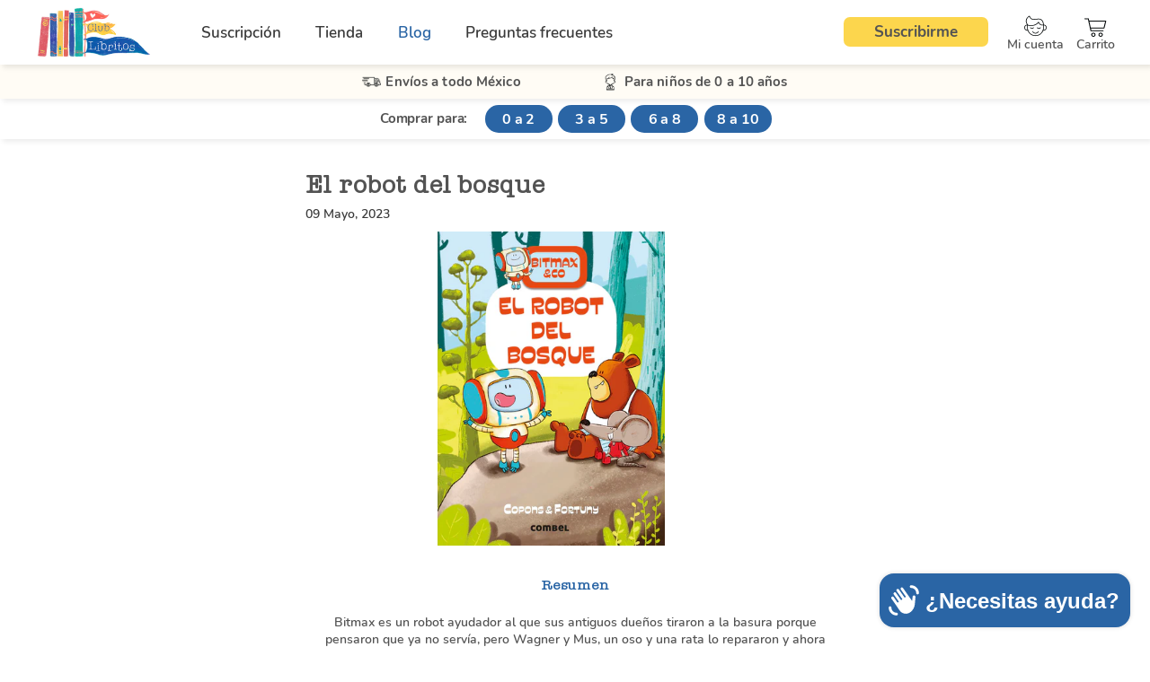

--- FILE ---
content_type: text/css
request_url: https://www.clublibritos.com/cdn/shop/t/62/assets/bundle.main.min.css?v=28556501224722782691697493086
body_size: 25983
content:
@font-face{font-display:swap;font-family:American;font-style:normal;font-weight:400;src:url(AmericanTypewriter-Semibold.eot?v18ad8d48b08) format("embedded-opentype"),url(AmericanTypewriter-Semibold.woff2?v18ad8d48b0d) format("woff2"),url(AmericanTypewriter-Semibold.woff?v18ad8d48b0d) format("woff"),url(AmericanTypewriter-Semibold.ttf?v18ad8d48b0c) format("truetype"),url(AmericanTypewriter-Semibold.svg?v18ad8d48b0b) format("svg")}@font-face{font-display:swap;font-family:Nunito-Bold;font-style:normal;font-weight:400;src:url(Nunito-Bold.eot?v18ad8d48b0d) format("embedded-opentype"),url(Nunito-Bold.woff2?v18ad8d48b10) format("woff2"),url(Nunito-Bold.woff?v18ad8d48b10) format("woff"),url(Nunito-Bold.ttf?v18ad8d48b10) format("truetype"),url(Nunito-Bold.svg?v18ad8d48b0f) format("svg")}@font-face{font-display:swap;font-family:Nunito-Bold;font-style:italic;font-weight:400;src:url(Nunito-BoldItalic.eot?v18ad8d48b11) format("embedded-opentype"),url(Nunito-BoldItalic.woff2?v18ad8d48b16) format("woff2"),url(Nunito-BoldItalic.woff?v18ad8d48b16) format("woff"),url(Nunito-BoldItalic.ttf?v18ad8d48b15) format("truetype"),url(Nunito-BoldItalic.svg?v18ad8d48b14) format("svg")}@font-face{font-display:swap;font-family:Nunito-Semibold;font-style:normal;font-weight:400;src:url(Nunito-SemiBold.eot?v18ad8d48b28) format("embedded-opentype"),url(Nunito-SemiBold.woff2?v18ad8d48b2b) format("woff2"),url(Nunito-SemiBold.woff?v18ad8d48b2b) format("woff"),url(Nunito-SemiBold.ttf?v18ad8d48b2a) format("truetype"),url(Nunito-SemiBold.svg?v18ad8d48b29) format("svg")}@font-face{font-display:swap;font-family:Nunito-Semibold;font-style:italic;font-weight:400;src:url(Nunito-SemiBoldItalic.eot?v18ad8d48b2c) format("embedded-opentype"),url(Nunito-SemiBoldItalic.woff2?v18ad8d48b33) format("woff2"),url(Nunito-SemiBoldItalic.woff?v18ad8d48b32) format("woff"),url(Nunito-SemiBoldItalic.ttf?v18ad8d48b2f) format("truetype"),url(Nunito-SemiBoldItalic.svg?v18ad8d48b2e) format("svg")}@font-face{font-display:swap;font-family:Nunito;font-style:normal;font-weight:400;src:url(Nunito-Regular.eot?v18ad8d48b25) format("embedded-opentype"),url(Nunito-Regular.woff2?v18ad8d48b27) format("woff2"),url(Nunito-Regular.woff?v18ad8d48b27) format("woff"),url(Nunito-Regular.ttf?v18ad8d48b26) format("truetype"),url(Nunito-Regular.svg?v18ad8d48b25) format("svg")}@font-face{font-display:swap;font-family:Nunito;font-style:italic;font-weight:400;src:url(Nunito-Italic.eot?v18ad8d48b17) format("embedded-opentype"),url(Nunito-Italic.woff2?v18ad8d48b1b) format("woff2"),url(Nunito-Italic.woff?v18ad8d48b1a) format("woff"),url(Nunito-Italic.ttf?v18ad8d48b1a) format("truetype"),url(Nunito-Italic.svg?v18ad8d48b19) format("svg")}@font-face{font-display:swap;font-family:Nunito-Light;font-style:normal;font-weight:400;src:url(Nunito-Light.eot?v18ad8d48b1b) format("embedded-opentype"),url(Nunito-Light.woff2?v18ad8d48b1e) format("woff2"),url(Nunito-Light.woff?v18ad8d48b1e) format("woff"),url(Nunito-Light.ttf?v18ad8d48b1d) format("truetype"),url(Nunito-Light.svg?v18ad8d48b1d) format("svg")}@font-face{font-display:swap;font-family:Nunito-Light;font-style:italic;font-weight:400;src:url(Nunito-LightItalic.eot?v18ad8d48b1f) format("embedded-opentype"),url(Nunito-LightItalic.woff2?v18ad8d48b24) format("woff2"),url(Nunito-LightItalic.woff?v18ad8d48b23) format("woff"),url(Nunito-LightItalic.ttf?v18ad8d48b23) format("truetype"),url(Nunito-LightItalic.svg?v18ad8d48b22) format("svg")}
:root{--font-secondary:American;--font-primary:Nunito;--font-primary-bold:Nunito-Bold;--font-primary-semibold:Nunito-Semibold;--font-primary-light:Nunito-Light;--white:#fff;--black:#000;--orange:#ee6f51;--yellow:#fcd64d;--blue-primary:#2a65a5;--blue-secondary:#207bc2;--blue-footer:#20366a;--gray-text-1:#535353;--gray-text-2:#3a3a3a;--gray-text-3:#585858;--gray-text-4:#767676;--bg-icons-with-text:#fffcf5;--price-red:#e0614d;--shadow-color:rgba(0,0,0,0.1);--shadow-color-2:rgba(0,0,0,0.09);--shadow-color-3:rgba(0,0,0,0.05);--border-inputs:#ebebeb;--product-button-disabled:#a8a8a8;--product-faq-border:#ececec;--paypal-button:#fbc43a;--paypal-button-text:#35362f;--light-blue:#f9fcff}
@font-face{font-family:swiper-icons;font-style:normal;font-weight:400;src:url("data:application/font-woff;charset=utf-8;base64, [base64]//wADZ2x5ZgAAAywAAADMAAAD2MHtryVoZWFkAAABbAAAADAAAAA2E2+eoWhoZWEAAAGcAAAAHwAAACQC9gDzaG10eAAAAigAAAAZAAAArgJkABFsb2NhAAAC0AAAAFoAAABaFQAUGG1heHAAAAG8AAAAHwAAACAAcABAbmFtZQAAA/gAAAE5AAACXvFdBwlwb3N0AAAFNAAAAGIAAACE5s74hXjaY2BkYGAAYpf5Hu/j+W2+MnAzMYDAzaX6QjD6/4//Bxj5GA8AuRwMYGkAPywL13jaY2BkYGA88P8Agx4j+/8fQDYfA1AEBWgDAIB2BOoAeNpjYGRgYNBh4GdgYgABEMnIABJzYNADCQAACWgAsQB42mNgYfzCOIGBlYGB0YcxjYGBwR1Kf2WQZGhhYGBiYGVmgAFGBiQQkOaawtDAoMBQxXjg/wEGPcYDDA4wNUA2CCgwsAAAO4EL6gAAeNpj2M0gyAACqxgGNWBkZ2D4/wMA+xkDdgAAAHjaY2BgYGaAYBkGRgYQiAHyGMF8FgYHIM3DwMHABGQrMOgyWDLEM1T9/w8UBfEMgLzE////P/5//f/V/xv+r4eaAAeMbAxwIUYmIMHEgKYAYjUcsDAwsLKxc3BycfPw8jEQA/[base64]/uznmfPFBNODM2K7MTQ45YEAZqGP81AmGGcF3iPqOop0r1SPTaTbVkfUe4HXj97wYE+yNwWYxwWu4v1ugWHgo3S1XdZEVqWM7ET0cfnLGxWfkgR42o2PvWrDMBSFj/IHLaF0zKjRgdiVMwScNRAoWUoH78Y2icB/yIY09An6AH2Bdu/UB+yxopYshQiEvnvu0dURgDt8QeC8PDw7Fpji3fEA4z/PEJ6YOB5hKh4dj3EvXhxPqH/SKUY3rJ7srZ4FZnh1PMAtPhwP6fl2PMJMPDgeQ4rY8YT6Gzao0eAEA409DuggmTnFnOcSCiEiLMgxCiTI6Cq5DZUd3Qmp10vO0LaLTd2cjN4fOumlc7lUYbSQcZFkutRG7g6JKZKy0RmdLY680CDnEJ+UMkpFFe1RN7nxdVpXrC4aTtnaurOnYercZg2YVmLN/d/gczfEimrE/fs/bOuq29Zmn8tloORaXgZgGa78yO9/cnXm2BpaGvq25Dv9S4E9+5SIc9PqupJKhYFSSl47+Qcr1mYNAAAAeNptw0cKwkAAAMDZJA8Q7OUJvkLsPfZ6zFVERPy8qHh2YER+3i/BP83vIBLLySsoKimrqKqpa2hp6+jq6RsYGhmbmJqZSy0sraxtbO3sHRydnEMU4uR6yx7JJXveP7WrDycAAAAAAAH//wACeNpjYGRgYOABYhkgZgJCZgZNBkYGLQZtIJsFLMYAAAw3ALgAeNolizEKgDAQBCchRbC2sFER0YD6qVQiBCv/H9ezGI6Z5XBAw8CBK/m5iQQVauVbXLnOrMZv2oLdKFa8Pjuru2hJzGabmOSLzNMzvutpB3N42mNgZGBg4GKQYzBhYMxJLMlj4GBgAYow/P/PAJJhLM6sSoWKfWCAAwDAjgbRAAB42mNgYGBkAIIbCZo5IPrmUn0hGA0AO8EFTQAA")}:root{--swiper-theme-color:#007aff}.swiper{list-style:none;margin-left:auto;margin-right:auto;overflow:hidden;padding:0;position:relative;z-index:1}.swiper-vertical>.swiper-wrapper{flex-direction:column}.swiper-wrapper{box-sizing:initial;display:flex;height:100%;position:relative;transition-property:transform;width:100%;z-index:1}.swiper-android .swiper-slide,.swiper-wrapper{transform:translateZ(0)}.swiper-pointer-events{touch-action:pan-y}.swiper-pointer-events.swiper-vertical{touch-action:pan-x}.swiper-slide{flex-shrink:0;height:100%;position:relative;transition-property:transform;width:100%}.swiper-slide-invisible-blank{visibility:hidden}.swiper-autoheight,.swiper-autoheight .swiper-slide{height:auto}.swiper-autoheight .swiper-wrapper{align-items:flex-start;transition-property:transform,height}.swiper-backface-hidden .swiper-slide{-webkit-backface-visibility:hidden;backface-visibility:hidden;transform:translateZ(0)}.swiper-3d,.swiper-3d.swiper-css-mode .swiper-wrapper{perspective:1200px}.swiper-3d .swiper-cube-shadow,.swiper-3d .swiper-slide,.swiper-3d .swiper-slide-shadow,.swiper-3d .swiper-slide-shadow-bottom,.swiper-3d .swiper-slide-shadow-left,.swiper-3d .swiper-slide-shadow-right,.swiper-3d .swiper-slide-shadow-top,.swiper-3d .swiper-wrapper{transform-style:preserve-3d}.swiper-3d .swiper-slide-shadow,.swiper-3d .swiper-slide-shadow-bottom,.swiper-3d .swiper-slide-shadow-left,.swiper-3d .swiper-slide-shadow-right,.swiper-3d .swiper-slide-shadow-top{height:100%;left:0;pointer-events:none;position:absolute;top:0;width:100%;z-index:10}.swiper-3d .swiper-slide-shadow{background:rgba(0,0,0,.15)}.swiper-3d .swiper-slide-shadow-left{background-image:linear-gradient(270deg,rgba(0,0,0,.5),transparent)}.swiper-3d .swiper-slide-shadow-right{background-image:linear-gradient(90deg,rgba(0,0,0,.5),transparent)}.swiper-3d .swiper-slide-shadow-top{background-image:linear-gradient(0deg,rgba(0,0,0,.5),transparent)}.swiper-3d .swiper-slide-shadow-bottom{background-image:linear-gradient(180deg,rgba(0,0,0,.5),transparent)}.swiper-css-mode>.swiper-wrapper{overflow:auto;-ms-overflow-style:none;scrollbar-width:none}.swiper-css-mode>.swiper-wrapper::-webkit-scrollbar{display:none}.swiper-css-mode>.swiper-wrapper>.swiper-slide{scroll-snap-align:start start}.swiper-horizontal.swiper-css-mode>.swiper-wrapper{scroll-snap-type:x mandatory}.swiper-vertical.swiper-css-mode>.swiper-wrapper{scroll-snap-type:y mandatory}.swiper-centered>.swiper-wrapper:before{content:"";flex-shrink:0;order:9999}[dir=ltr] .swiper-centered.swiper-horizontal>.swiper-wrapper>.swiper-slide:first-child{margin-left:var(--swiper-centered-offset-before)}[dir=rtl] .swiper-centered.swiper-horizontal>.swiper-wrapper>.swiper-slide:first-child{margin-right:var(--swiper-centered-offset-before)}.swiper-centered.swiper-horizontal>.swiper-wrapper:before{height:100%;min-height:1px;width:var(--swiper-centered-offset-after)}.swiper-centered.swiper-vertical>.swiper-wrapper>.swiper-slide:first-child{margin-top:var(--swiper-centered-offset-before)}.swiper-centered.swiper-vertical>.swiper-wrapper:before{height:var(--swiper-centered-offset-after);min-width:1px;width:100%}.swiper-centered>.swiper-wrapper>.swiper-slide{scroll-snap-align:center center}
#recharge-widget{margin-top:53px}#recharge-widget div[data-option-subsave]{padding:0}#recharge-widget div[data-option-subsave] label.rc-selling-plans__label{all:unset;color:#535353;cursor:auto;display:block;font-family:var(--font-primary-bold);font-size:clamp(16px,calc(16px + (20 - 16) * ((100vw - 1024px) / (1440 - 1024))),20px);margin-bottom:15px}#recharge-widget div[data-option-subsave] select.rc_widget__option__plans__dropdown{appearance:none;background-color:#fff;background-image:url(icon-select-arrow.svg?v18af2b9e4a0);background-position:right 20px center;background-repeat:no-repeat;border:0;border-radius:6px;box-shadow:0 2px 21px 0 rgba(0,0,0,.08);color:#535353;font-family:var(--font-primary-bold);font-size:clamp(16px,calc(16px + (19 - 16) * ((100vw - 1024px) / (1440 - 1024))),19px);padding:14px 19.7px 14.5px 21.2px;width:100%}#recharge-widget .rc_popup,#recharge-widget div[data-option-onetime]{display:none}div#rc_login{display:none!important}#recharge-customer-portal{--recharge-typography-heading-font-weight:400}#recharge-customer-portal .recharge-action-link,#recharge-customer-portal .recharge-button{font-family:var(--font-primary-bold)!important}#recharge-customer-portal .recharge-button-secondary{background-color:var(--recharge-button-brand);border-color:var(--recharge-button-brand);color:var(--recharge-button-color)}#recharge-customer-portal .recharge-button-secondary:active{background-color:var(--recharge-color-brand-120);border-color:var(--recharge-color-brand-120)}@media (max-width:660px){#recharge-widget{margin-top:23px}}@media (hover:hover){#recharge-customer-portal .recharge-button-secondary:hover{background-color:var(--recharge-color-brand-120);border-color:var(--recharge-color-brand-120)}}
*{box-sizing:border-box;line-height:normal;outline:none}.Heading{font-family:var(--font-primary)}html{font-size:1vw}body{font-family:var(--font-primary);font-size:16px;scroll-behavior:smooth}b,strong{font-family:var(--font-primary-bold);font-weight:400}.SectionHeader__Heading{color:var(--gray-text-3);font-family:var(--font-secondary)}img{transition:opacity .3s ease}img.Image--lazyLoad,img.Image--lazyLoading{opacity:0}img.Image--lazyLoaded{opacity:1}.PageContainer{display:flex;flex-direction:column;min-height:100vh}.PageContainer .MainContent{flex:1;padding:2rem 0 0}.PageContainer .index-section{margin:0;padding:0}
[type=search]::-ms-clear,[type=search]::-ms-reveal{display:none;height:0;width:0}[type=search]::-webkit-search-cancel-button,[type=search]::-webkit-search-decoration,[type=search]::-webkit-search-results-button,[type=search]::-webkit-search-results-decoration{display:none}[type=submit]{-webkit-appearance:none;-moz-appearance:none;appearance:none}[type=submit],button{border:0}a:focus{border:none}
.template-index .ImageHero__BlockHeading,.template-index .SectionHeader__Heading{color:var(--gray-text-3);font-family:var(--font-secondary);font-size:calc(30px + 8 * ((100vw - 749px) / 691));letter-spacing:calc(-.35px + -.10000000000000003 * ((100vw - 1024px) / 416));line-height:43px}.template-index .SectionHeader__SubHeading{color:var(--gray-text-1);font-family:var(--font-primary-bold);font-size:calc(16px + 4 * ((100vw - 1024px) / 416));letter-spacing:0}@media screen and (max-width:1024px){.template-index .ImageHero__BlockHeading,.template-index .SectionHeader__Heading{letter-spacing:-.35px}.template-index .SectionHeader__SubHeading{font-size:16px}}@media screen and (max-width:749px){.template-index .ImageHero__BlockHeading,.template-index .SectionHeader__Heading{font-size:30px}}@media screen and (min-width:1440px){.template-index .ImageHero__BlockHeading,.template-index .SectionHeader__Heading{letter-spacing:-.45px;font-size:38px}.template-index .SectionHeader__SubHeading{font-size:20px}}
.template-index .ArticleItem__Excerpt,.template-index .ArticleItem__Excerpt *,.template-index .ArticleItem__Link,.template-index .ArticleItem__Link *,.template-index .Rte,.template-index .Rte *,.template-index .SectionHeader__Description,.template-index .SectionHeader__Description *{font-family:var(--font-primary);font-size:calc(14px + 4 * ((100vw - 1024px) / 416));letter-spacing:0;line-height:calc(23px + 4 * ((100vw - 1024px) / 416))}.template-index .ArticleItem__Excerpt b,.template-index .ArticleItem__Excerpt strong,.template-index .ArticleItem__Link b,.template-index .ArticleItem__Link strong,.template-index .Rte b,.template-index .Rte strong,.template-index .SectionHeader__Description b,.template-index .SectionHeader__Description strong{font-family:var(--font-primary-bold);font-weight:400}.template-index .ArticleItem__Excerpt a,.template-index .ArticleItem__Link a,.template-index .Rte a,.template-index .SectionHeader__Description a{text-decoration:underline}.template-index .ArticleItem__Excerpt a:hover,.template-index .ArticleItem__Link a:hover,.template-index .Rte a:hover,.template-index .SectionHeader__Description a:hover{color:var(--blue-primary)}@media screen and (max-width:1024px){.template-index .ArticleItem__Excerpt,.template-index .ArticleItem__Excerpt *,.template-index .ArticleItem__Link,.template-index .ArticleItem__Link *,.template-index .Rte,.template-index .Rte *,.template-index .SectionHeader__Description,.template-index .SectionHeader__Description *{line-height:23px;font-size:14px}}@media screen and (min-width:1440px){.template-index .ArticleItem__Excerpt,.template-index .ArticleItem__Excerpt *,.template-index .ArticleItem__Link,.template-index .ArticleItem__Link *,.template-index .Rte,.template-index .Rte *,.template-index .SectionHeader__Description,.template-index .SectionHeader__Description *{line-height:27px;font-size:18px}}
.Button,.button,.shopify-challenge__button.btn,.shopify-payment-button__button:not([disabled]){align-items:center;background:var(--blue-primary);border:0;border-radius:7px;color:var(--white);display:inline-flex;font-family:var(--font-primary-bold)!important;font-size:14px;font-weight:400;justify-content:center;letter-spacing:0;min-height:45px;min-width:201px;padding:5px 35px;text-align:center;text-transform:none;transition:background .3s ease,color .3s ease}.Button:before,.button:before,.shopify-challenge__button.btn:before,.shopify-payment-button__button:not([disabled]):before{display:none}.Button:active,.button:active,.shopify-challenge__button.btn:active,.shopify-payment-button__button:not([disabled]):active{background:var(--blue-secondary)}.button-boxy{border-radius:4px}.button-big{min-height:48px;min-width:215px}.button-secondary{background:var(--blue-secondary)}.button-secondary:active{background:var(--blue-primary)}.button-highlight{background:var(--orange)}.button-highlight:active{background:var(--yellow);color:var(--gray-text-1)}.button-sold-out{pointer-events:none}.button-sold-out,.button-sold-out:active{background:var(--gray-text-3)}.template-index .Button,.template-index .shopify-payment-button__button{font-size:calc(14px + 4 * ((100vw - 1024px) / 416));min-height:63px;min-width:282px}@media (max-width:1439px){.template-index .Button{min-height:45px;min-width:201px}}@media screen and (max-width:1024px){.template-index .Button,.template-index .shopify-payment-button__button{font-size:14px}}@media screen and (min-width:1440px){.template-index .Button,.template-index .shopify-payment-button__button{font-size:18px}}@media (hover:hover){.Button:hover,.button:hover,.shopify-challenge__button.btn:hover,.shopify-payment-button__button:not([disabled]):hover{background:var(--blue-secondary)}.button-secondary:hover{background:var(--blue-primary)}.button-highlight:hover{background:var(--yellow);color:var(--gray-text-1)}.button-sold-out:hover{background:var(--gray-text-3)}}
.ProductItem{height:100%;padding-bottom:10px}.ProductItem__Wrapper{background:var(--white);border-radius:14px 14px 4px 4px;box-shadow:0 4px 6px 2px rgba(0,0,0,.09);display:flex;flex-direction:column;height:100%;overflow:hidden}.ProductItem__ImageWrapper{width:100%}.ProductItem__ImageWrapper>div img{object-fit:cover}.ProductItem__ImageWrapper>div:before{padding-bottom:65.6666%}.ProductItem__Info{display:flex;flex-direction:column;flex-grow:1;padding:0 10px}.ProductItem__Title{align-items:center;color:var(--blue-primary);display:flex;flex-grow:2;font-family:var(--font-primary-bold);font-size:calc(15px + 7 * ((100vw - 1024px) / 416));letter-spacing:0;margin:0 auto 12px}.ProductItem__Title .ProductMeta__Price{font-size:calc(15px + 4 * ((100vw - 1024px) / 416))}.ProductItem__PriceList{margin-bottom:26px}.product-item-button{margin-bottom:33px;padding:0 37px;text-align:center}.product-item-button .button{font-size:calc(14px + 4 * ((100vw - 1024px) / 416));max-width:307px;min-height:68px;min-width:0;width:100%}@media (max-width:1439px){.ProductItem__PriceList{margin-bottom:16px}.product-item-button{margin-bottom:25px;padding:0 10px}.product-item-button .button{max-width:215px;min-height:45px}}@media screen and (max-width:1024px){.ProductItem__Title,.ProductItem__Title .ProductMeta__Price{font-size:15px}.product-item-button .button{font-size:14px}}@media (max-width:640px){.ProductItem__Wrapper{border-radius:4px}}@media (max-width:460px){.ProductItem__Title{font-size:14px}}@media screen and (min-width:1440px){.ProductItem__Title{font-size:22px}.ProductItem__Title .ProductMeta__Price{font-size:19px}.product-item-button .button{font-size:18px}}
.ProductMeta__Price{color:var(--gray-text-1);font-family:var(--font-primary-bold);font-size:calc(15px + 4 * ((100vw - 1024px) / 416));letter-spacing:calc(.52px + .07999999999999996 * ((100vw - 320px) / 704))}.ProductMeta__Price span{padding-left:5px}.ProductMeta__Price.price-subscription-starting-price{color:var(--gray-text-1)}.ProductMeta__Price.Price--compareAt{color:var(--black);margin-left:0}.ProductMeta__Price.Price--compareAt:before{height:2px;left:0;top:50%;transform:translateY(-50%);width:100%}.ProductMeta__Price.Price--highlight{color:var(--price-red)}.ProductMeta__Price.price-sold-out{color:var(--gray-text-3)}@media screen and (max-width:1024px){.ProductMeta__Price{font-size:15px}}@media (max-width:460px){.ProductMeta__Price{font-size:13px}}@media screen and (max-width:320px){.ProductMeta__Price{letter-spacing:.52px}}@media screen and (min-width:1024px){.ProductMeta__Price{letter-spacing:.6px}}@media screen and (min-width:1440px){.ProductMeta__Price{font-size:19px}}
.Pagination .Pagination__NavItem{border:0;color:var(--gray-text-3);font-size:15px;line-height:30px;padding:0 10px}.Pagination .Pagination__NavItem.is-active{border-bottom:0;box-shadow:none;font-family:var(--font-primary-bold);font-size:16px}.Pagination .Pagination__NavItem svg{vertical-align:0}.Pagination .Pagination__NavItem path{stroke-width:4px}
.AnnouncementBar__Wrapper{display:block;padding:10px 15px 11px}.AnnouncementBar__Content,.AnnouncementBar__Content *{font-family:var(--font-primary-semibold);font-size:13px;letter-spacing:.1px}.AnnouncementBar__Content b,.AnnouncementBar__Content strong{font-family:var(--font-primary-bold);font-weight:400}.AnnouncementBar__Content p:not(:last-child){margin-bottom:2px}.AnnouncementBar__Content a{text-decoration:underline}.AnnouncementBar__Content a:hover{-webkit-text-stroke:.5px currentColor}
.Header{box-shadow:3px 3px 6px 0 var(--shadow-color)}.Header:not(.Header--sidebar) .Header__Wrapper{height:103px;padding:0 57px 0 46px}.Header .Header__FlexItem{align-items:center}.header-logo-nav{flex-grow:1}.header-logo-nav .Header__FlexItem--logo{margin-right:0}.Header__Logo{align-items:center;display:flex;height:93px;justify-content:center;width:200px}.Header__Logo .Header__LogoLink{display:block;height:100%;width:100%}.Header__Logo img{height:100%;max-height:100%;max-width:100%;object-fit:contain;width:100%}.header-burguer{display:none}.Header--center .Header__MainNav{padding-bottom:0;position:static!important;width:auto}.Header--center .Header__FlexItem{margin-bottom:0}
.Header__MainNav{flex-grow:1;margin-left:68px;margin-right:0}.Header__MainNav .HorizontalList{margin:0;text-align:left}.Header__MainNav .HorizontalList__Item{margin:0;position:relative}.Header__MainNav .HorizontalList__Item:not(:first-child){margin-left:72px}.Header__MainNav .HorizontalList__Item.has-megamenu{position:static}.Header__MainNav .navbar-main-link{color:var(--gray-text-2);font-family:var(--font-primary-semibold);font-size:calc(12px + 6 * ((100vw - 749px) / 691));letter-spacing:.01px;min-height:.01vw}.Header__MainNav .has-dropdown.is-expanded .navbar-main-link,.Header__MainNav .has-megamenu.is-expanded .navbar-main-link,.Header__MainNav .navbar-main-link.navbar-main-link-active,.Header__MainNav .navbar-main-link:hover{color:var(--blue-primary)}.Header__MainNav .DropdownMenu{border:0;box-shadow:0 7px 6px 0 var(--shadow-color);left:50%;max-width:none;min-width:50px;padding:14px 11px 10px 14px;top:calc(100% + 36px);transform:translateX(-50%)}.Header__MainNav .DropdownMenu:before{display:none}.Header__MainNav .DropdownMenu .Linklist__Item{margin-bottom:10px}.Header__MainNav .Link.Link--secondary,.Header__MainNav .megamenu-link{color:var(--gray-text-2);font-size:calc(12px + 6 * ((100vw - 749px) / 691));letter-spacing:.01px;min-height:.01vw;padding:0;white-space:break-spaces}.Header__MainNav .Link.Link--secondary.link-active,.Header__MainNav .Link.Link--secondary:hover,.Header__MainNav .megamenu-link.link-active,.Header__MainNav .megamenu-link:hover{color:var(--blue-primary)}.Header__MainNav .MegaMenu{border:0;box-shadow:0 7px 6px 0 var(--shadow-color)}.Header__MainNav .MegaMenu__Inner{justify-content:center}.Header__MainNav .MegaMenu__Item{margin:20px}.Header__MainNav .mega-menu-images{margin-top:17px;max-width:660px;min-width:none;width:45%}.Header__MainNav .mega-menu-images.single-image{max-width:340px}.Header__MainNav .MegaMenu__PushImageWrapper:before{padding-bottom:80%}.Header__MainNav .MegaMenu__PushImageWrapper img{object-fit:contain;object-position:center top}.Header__MainNav .MegaMenu__PushLink:hover .MegaMenu__PushHeading,.Header__MainNav .MegaMenu__PushLink:hover .MegaMenu__PushSubHeading{color:var(--blue-primary)}.Header__MainNav .MegaMenu__PushHeading,.Header__MainNav .MegaMenu__PushSubHeading{color:var(--gray-text-2);font-size:14px;letter-spacing:.01px}@media screen and (max-width:749px){.Header__MainNav .Link.Link--secondary,.Header__MainNav .megamenu-link,.Header__MainNav .navbar-main-link{font-size:12px}}@media screen and (min-width:1440px){.Header__MainNav .Link.Link--secondary,.Header__MainNav .megamenu-link,.Header__MainNav .navbar-main-link{font-size:18px}}
.SidebarMenu .Drawer__Close svg{height:auto;width:12px}.SidebarMenu .Drawer__Header{min-height:46px}.SidebarMenu .Drawer__Content:before{display:none}.SidebarMenu.Drawer__Container{padding:0 20px}.SidebarMenu .Drawer__Main{padding-top:2px}.SidebarMenu .SidebarMenu__Nav--secondary{margin-top:11px}.SidebarMenu .SidebarMenu__Nav--secondary .Linklist__Item{margin-bottom:23px}.SidebarMenu .Collapsible{border-bottom:0}.SidebarMenu .Collapsible:first-child .Collapsible__Button{padding-top:0}.SidebarMenu .Collapsible:first-child .Collapsible__Button .Collapsible__Plus{bottom:12px;margin:auto;top:0}.SidebarMenu .Collapsible__Button{padding:12px 0}.SidebarMenu .Collapsible__Button[aria-expanded=true]{color:var(--blue-primary)}.SidebarMenu .Collapsible__Button,.SidebarMenu .Link.Link--primary{color:var(--gray-text-2);font-family:var(--font-primary-semibold);font-size:14px;letter-spacing:.01px}.SidebarMenu .Collapsible__Button.link-acitve,.SidebarMenu .Collapsible__Button:hover,.SidebarMenu .Link.Link--primary.link-acitve,.SidebarMenu .Link.Link--primary:hover{color:var(--blue-primary)}.SidebarMenu .sidebar-button-subscribe{align-self:flex-start;margin-bottom:18px;margin-left:20px}.SidebarMenu .sidebar-button-subscribe .button{background:var(--yellow);color:var(--gray-text-1);min-height:33px;min-width:161px}.SidebarMenu .sidebar-button-subscribe .button:hover{background:var(--orange);color:var(--white)}
.header-icons-and-button .header-button-subscribe{padding-right:37px}.header-icons-and-button .header-button-subscribe .button{background:var(--yellow);color:var(--gray-text-1);font-size:calc(13px + 5 * ((100vw - 749px) / 691));min-height:46px;min-width:226px}.header-icons-and-button .header-button-subscribe .button:hover{background:var(--orange);color:var(--white)}.header-icons-and-button .header-icon-account,.header-icons-and-button .header-icon-cart{color:var(--gray-text-1);font-family:var(--font-primary-semibold);font-size:calc(12px + 3 * ((100vw - 1024px) / 416));letter-spacing:0;text-align:center}.header-icons-and-button .header-icon-account span,.header-icons-and-button .header-icon-cart span{line-height:1}.header-icons-and-button .header-icon-account:hover,.header-icons-and-button .header-icon-cart:hover{color:var(--blue-primary)}.header-icons-and-button .header-icon-cart{align-self:flex-end;margin-left:29px;position:relative}.header-icons-and-button .header-icon-cart svg{height:34px;width:auto}.header-icons-and-button .Header__CartDot{background:var(--orange);box-shadow:none;height:11px;right:3px;top:-1px;width:11px}@media screen and (max-width:1024px){.header-icons-and-button .header-icon-account,.header-icons-and-button .header-icon-cart{font-size:12px}}@media screen and (max-width:749px){.header-icons-and-button .header-button-subscribe .button{font-size:13px}}@media screen and (min-width:1440px){.header-icons-and-button .header-button-subscribe .button{font-size:18px}.header-icons-and-button .header-icon-account,.header-icons-and-button .header-icon-cart{font-size:15px}}
@media (max-width:1439px){.AnnouncementBar__Wrapper{padding:5px 15px}.Header__MainNav{margin-left:clamp(15px,calc(15px + (58 - 15) * ((100vw - 660px) / (1439 - 660))),58px)}.Header__MainNav .HorizontalList__Item:not(:first-child){margin-left:clamp(15px,calc(15px + (44 - 15) * ((100vw - 660px) / (1439 - 660))),44px)}.Header__MainNav .DropdownMenu{top:calc(100% + 23px)}.Header:not(.Header--sidebar) .Header__Wrapper{height:72px;padding:0 39px 0 33px}.Header__Logo{height:66px;width:142px}.header-icons-and-button .header-button-subscribe{margin-top:0;padding-right:21px}.header-icons-and-button .header-button-subscribe .button{min-height:33px;min-width:161px;padding:5px 25px}.header-icons-and-button .header-icon-cart{margin-left:14px}.header-icons-and-button .Header__CartDot{height:8px;width:8px}.header-icons-and-button .header-icon-account svg,.header-icons-and-button .header-icon-cart svg{height:auto;width:25px}}@media (max-width:955px){.header-icons-and-button .header-button-subscribe .button{min-width:118px;padding:5px 15px}}@media (max-width:830px){.Header:not(.Header--sidebar) .Header__Wrapper{height:63px;padding:0 26px 0 29px}.Header__Logo{height:43px;width:93px}.Header__MainNav .DropdownMenu{top:calc(100% + 14px)}.header-icons-and-button svg{width:20px}.header-icons-and-button .header-button-subscribe{padding-right:15px}.header-icons-and-button .header-button-subscribe .button{border-radius:4px;min-height:24px;padding-bottom:3px;padding-top:3px}.header-icons-and-button .header-icon-cart{margin-left:8px}.header-icons-and-button .Header__CartDot{height:6px;right:6px;width:6px}}@media (max-width:730px){.Header:not(.Header--sidebar) .Header__Wrapper{padding:0 7px 0 10px}}@media (max-width:660px){.Header__MainNav{display:none}.header-burguer{display:block;margin-top:6px}.Header__Logo{height:50px;width:107px}.header-icons-and-button .header-button-subscribe{display:none}.header-icons-and-button .header-icon-account svg{height:19px;width:20px}.header-icons-and-button .header-icon-cart{margin-left:6px}.header-icons-and-button .header-icon-cart svg{height:18px;width:20px}.header-icon-account-text,.header-icon-cart-text{font-size:11px}.Header__CartDot{height:7px;width:7px}}
.header-tags-row{--desktop-to-mobile:calc((100vw - 320px) / (1440 - 320));background:var(--white);box-shadow:3px 3px 6px 0 rgba(0,0,0,.08);position:sticky;top:calc(var(--header-height) + var(--icons-bar-height) - .5px);z-index:3}.header-tags-row-inner{--title-tags-gap:clamp(3px,calc(3px + (20 - 3) * var(--desktop-to-mobile)),20px);align-items:center;display:flex;height:56px;justify-content:center;overflow:hidden}.header-tags-title{color:var(--gray-text-1);font-family:var(--font-primary-bold);font-size:clamp(10px,calc(10px + (16 - 10) * var(--desktop-to-mobile)),16px);letter-spacing:calc(clamp(.08px,
        calc(.08px + (.12 - .08) * var(--desktop-to-mobile)),
        .12px) * -1);margin-bottom:0;text-align:center;width:clamp(64px,calc(64px + (107 - 64) * var(--desktop-to-mobile)),107px)}.header-tags-list{display:flex;list-style:none}.header-tags-item{--tags-gap:clamp(3px,calc(3px + (7 - 3) * var(--desktop-to-mobile)),7px);margin-right:var(--tags-gap)}.header-tags-item:last-child{margin-right:0}.header-tags-tag{background:var(--blue-primary);border-radius:50px;color:var(--white);display:block;font-family:var(--font-primary-bold);font-size:clamp(13px,calc(13px + (16 - 13) * var(--desktop-to-mobile)),16px);height:clamp(24px,calc(24px + (32 - 24) * var(--desktop-to-mobile)),32px);letter-spacing:calc(clamp(.01px,
        calc(.01px + (.12 - .01) * var(--desktop-to-mobile)),
        .12px) * -1);line-height:clamp(24px,calc(24px + (32 - 24) * var(--desktop-to-mobile)),32px);padding-top:1px;text-align:center;width:clamp(57px,calc(57px + (78 - 57) * var(--desktop-to-mobile)),78px);word-wrap:none}.header-tags-title+.header-tags-list{margin-left:var(--title-tags-gap)}@media (max-width:1439px){.header-tags-row-inner{height:clamp(38px,calc(38px + (46 - 38) * var(--desktop-to-mobile)),46px)}}
.Footer{background:url(bg-footer.svg?v18ad8d48b34);background-position:top;background-repeat:no-repeat;background-size:101% auto;border-top:0;margin-top:30px;padding-bottom:0;padding-top:115px}.footer-wrapper{background:var(--blue-primary)}.footer-top{margin:0 auto;padding-bottom:18px;padding-left:77px;position:relative}.footer-payments-desktop svg{height:auto;max-width:365px;min-width:189px;width:26.78%}.footer-payments-mobile{display:none}.footer-animals{bottom:-40px;max-width:295px;position:absolute;right:81px;width:19.3%}.footer-animals:before{content:"";display:block;padding-top:100%}.footer-animals img,.footer-animals picture{bottom:0;height:100%;left:0;object-fit:contain;object-position:center;position:absolute;right:0;top:0;width:100%}
.footer-bottom{align-items:center;background:var(--white);color:var(--blue-footer);display:flex;font-family:var(--font-primary-bold);font-size:calc(12px + 2 * ((100vw - 1024px) / 416));letter-spacing:.35px;padding:12px 90px}.footer-bottom:after{content:"";display:block;width:33.333%}.footer-bottom>*{width:33.333%}.footer-bottom a:hover{-webkit-text-stroke:.5px currentColor}.footer-bottom-menu ul{align-items:center;display:flex;justify-content:center;list-style:none}.footer-bottom-menu li+li{padding-left:105px}@media screen and (max-width:1024px){.footer-bottom{font-size:12px}}@media screen and (min-width:1440px){.footer-bottom{font-size:14px}}
.footer-columns{display:grid;grid-gap:calc(8% - 7px);grid-template-columns:repeat(var(--blocks),minmax(-webkit-min-content,185px));grid-template-columns:repeat(var(--blocks),minmax(min-content,185px));margin-bottom:165px}.Footer__Block{flex:0 0 auto;margin:0;padding:0}.Footer__Title{font-family:var(--font-primary-bold);font-size:calc(15px + 2 * ((100vw - 1024px) / 416));margin-bottom:30px;min-height:23px}.footer-links-list{font-family:var(--font-primary-semibold);font-size:calc(12px + 4 * ((100vw - 1024px) / 416));letter-spacing:.4px}.footer-links-list li{line-height:1.2;margin-bottom:6px}.footer-links-list a:hover{color:var(--yellow)}.Linklist+.Footer__Content{margin-top:12px}.Footer__Block--text .Footer__Content a{text-decoration:underline}.Footer__Block--text .Footer__Content a:hover{-webkit-text-stroke:.5px currentColor}.Footer__Social{margin:31px 0 0 -2px}.Footer__Social li+li{padding-left:10px}.Footer__Social .HorizontalList__Item{margin:0}.Footer__Social a{color:var(--white)}.Footer__Social a:hover svg{color:var(--yellow);fill:var(--yellow)}@media screen and (max-width:1024px){.Footer__Title{font-size:15px}.footer-links-list{font-size:12px}}@media screen and (min-width:1440px){.Footer__Title{font-size:17px}.footer-links-list{font-size:16px}}
@media (max-width:1439px){.Footer{padding-top:77px}.footer-top{padding-bottom:11px;padding-left:51px}.footer-columns{margin-bottom:108px}.Footer__Title{margin-bottom:26px}.footer-links-list{letter-spacing:.3px}.Footer__Social{margin-top:18px}.Footer__Social li+li{padding-left:8px}.Footer__Social svg{height:auto;width:31px}.footer-animals{bottom:-9px;right:43px}.footer-bottom{padding-bottom:8px;padding-top:7px}}@media (max-width:1380px){.footer-bottom{padding-left:50px;padding-right:50px}.footer-bottom-menu li+li{padding-left:54px}}@media (max-width:1024px){.footer-columns{grid-gap:calc(7% - 5px);grid-template-columns:repeat(var(--blocks),minmax(-webkit-min-content,144px));grid-template-columns:repeat(var(--blocks),minmax(min-content,144px))}}@media (max-width:1018px){.footer-bottom-menu li+li{padding-left:17px}}@media (max-width:915px){.footer-bottom,.footer-top{padding-left:40px}.footer-bottom{font-size:10px;letter-spacing:.25px;padding-right:40px}.footer-bottom .Footer__Copyright{width:106px}.footer-bottom .footer-bottom-menu{flex:1;margin-left:-106px}.footer-bottom:after{display:none}}@media (max-width:749px){.Footer{padding-top:57px}.footer-top{padding-bottom:6px}.footer-columns{grid-gap:calc(5% - 5px);grid-template-columns:repeat(var(--blocks),minmax(-webkit-min-content,130px));grid-template-columns:repeat(var(--blocks),minmax(min-content,130px));margin-bottom:48px}.Footer__Title{font-size:13px;margin-bottom:11px}.footer-links-list,.Footer__Content{font-size:11px}.footer-links-list li{margin-bottom:10px}.Footer__Social{margin-top:7px}.Footer__Social li+li{padding-left:8px}.Footer__Social svg{width:22px}.footer-payments-desktop svg{width:189px}.footer-animals{bottom:-14px;right:47px;width:21%}}@media (max-width:560px){.footer-top{padding-left:15px}.footer-animals{right:15px}.footer-bottom{padding-left:15px;padding-right:15px}}@media (max-width:500px){.Footer{background:url(bg-footer-mobile.svg?v18ad8d48b33);background-position:top;background-repeat:no-repeat;background-size:101% auto;padding-top:53px}.footer-top{padding-left:14px;padding-right:30px}.footer-columns{grid-gap:18px calc(8% - 16px);grid-template-columns:repeat(2,46%);margin-bottom:82px;margin-left:auto;margin-right:auto;max-width:370px}.footer-payments-desktop{display:none}.footer-payments-mobile{display:block;margin-left:auto;margin-right:auto;max-width:370px}.Footer__Title{font-size:15px;margin-bottom:25px}.footer-links-list,.Footer__Content{font-size:12px}.Footer__Block.Footer__Block--text:nth-child(3){display:grid;grid-column:1/-1;grid-template-columns:50% 50%}.Footer__Block.Footer__Block--text:nth-child(3) .Footer__Title{margin-bottom:20px}.Footer__Block.Footer__Block--text:nth-child(3) .Footer__Social{grid-column:2;grid-row:1;margin-top:3px}.Footer__Block.Footer__Block--text:nth-child(3) .Footer__Content{grid-row:3}.Footer__Social svg{width:31px}.footer-animals{bottom:-21px;min-width:140px;right:14px}.footer-bottom{flex-direction:column-reverse;font-size:12px;padding:28px 10px 15px}.footer-bottom .Footer__Copyright{padding-top:7px;width:auto}.footer-bottom .footer-bottom-menu{flex:0 0 auto;margin:0;width:100%}.footer-bottom-menu li+li{padding-left:36px}}@media (max-width:360px){.footer-top{padding-right:0}}
.NewsletterPopup .NewsletterPopup__Heading{color:var(--gray-text-3);font-family:var(--font-secondary);font-size:calc(30px + 8 * ((100vw - 749px) / 691));letter-spacing:calc(-.35px + -.10000000000000003 * ((100vw - 1024px) / 416));line-height:43px}.NewsletterPopup .NewsletterPopup__Content,.NewsletterPopup .NewsletterPopup__Content *{font-family:var(--font-primary);font-size:calc(14px + 4 * ((100vw - 1024px) / 416));letter-spacing:0;line-height:calc(23px + 4 * ((100vw - 1024px) / 416))}.NewsletterPopup .NewsletterPopup__Content b,.NewsletterPopup .NewsletterPopup__Content strong{font-family:var(--font-primary-bold);font-weight:400}.NewsletterPopup .NewsletterPopup__Content a{text-decoration:underline}.NewsletterPopup .NewsletterPopup__Content a:hover{color:var(--blue-primary)}.NewsletterPopup .Form__Submit{font-size:calc(14px + 4 * ((100vw - 1024px) / 416));min-height:62px;min-width:270px}@media (max-width:1439px){.NewsletterPopup .Form__Submit{min-height:45px;min-width:201px}}@media screen and (max-width:1024px){.NewsletterPopup .NewsletterPopup__Heading{letter-spacing:-.35px}.NewsletterPopup .NewsletterPopup__Content,.NewsletterPopup .NewsletterPopup__Content *{line-height:23px;font-size:14px}.NewsletterPopup .Form__Submit{font-size:14px}}@media screen and (max-width:749px){.NewsletterPopup .NewsletterPopup__Heading{font-size:30px}}@media screen and (min-width:1440px){.NewsletterPopup .NewsletterPopup__Heading{letter-spacing:-.45px;font-size:38px}.NewsletterPopup .NewsletterPopup__Content,.NewsletterPopup .NewsletterPopup__Content *{line-height:27px;font-size:18px}.NewsletterPopup .Form__Submit{font-size:18px}}
.icons-with-text{background:var(--bg-icons-with-text);box-shadow:3px 3px 6px 0 rgba(0,0,0,.08);position:-webkit-sticky;position:sticky;top:var(--header-height);z-index:4}.icons-with-text-wrapper{overflow-x:auto;overflow-y:hidden;padding:0 10px;text-align:center;transition:transform .3s ease}.icons-with-text-wrapper::-webkit-scrollbar{display:none}.icons-with-text-wrapper{-ms-overflow-style:none;scrollbar-width:none}.icons-with-text-list{align-items:center;display:inline-grid;grid-gap:134px;grid-template-columns:repeat(var(--block-number),-webkit-max-content);grid-template-columns:repeat(var(--block-number),max-content);justify-content:center;list-style-type:none;margin:0;padding:13px 0}.icons-with-text-item{align-items:center;display:flex}.icons-with-text-item:first-child img{max-height:18px}.icons-with-text-item:first-child .icons-with-text-content{max-width:180px}.icons-with-text-item:nth-child(2) img{max-height:24px}.icons-with-text-item:nth-child(2) .icons-with-text-content{max-width:315px}.icons-with-text-item:nth-child(3) img{max-height:27px}.icons-with-text-item:nth-child(3) .icons-with-text-content{max-width:200px}.icons-with-text-icon{height:27px;margin-right:22px;position:relative;width:30px}.icons-with-text-icon img{bottom:0;height:100%;left:0;margin:auto;object-fit:contain;object-position:center;opacity:0;position:absolute;right:0;top:0;transition:opacity .3s ease;width:100%}.icons-with-text-icon img.Image--lazyLoaded{opacity:1}.icons-with-text-content{color:var(--gray-text-1);font-family:var(--font-primary-bold);font-size:calc(13px + 3 * ((100vw - 1024px) / 416));letter-spacing:calc(.1px + .01999999999999999 * ((100vw - 1024px) / 416));min-width:.01vw}@media (max-width:1439px){.icons-with-text-list{grid-gap:89px;padding:9px 0}.icons-with-text-icon{margin-right:5px;max-height:19px;max-width:21px}}@media screen and (max-width:1024px){.icons-with-text-content{letter-spacing:.1px;font-size:13px}}@media (max-width:1024px){.icons-with-text-list .icons-with-text-item:first-child .icons-with-text-content{max-width:132px}.icons-with-text-list .icons-with-text-item:nth-child(2) .icons-with-text-content{max-width:250px}.icons-with-text-list .icons-with-text-item:nth-child(3) .icons-with-text-content{max-width:160px}}@media (max-width:900px){.icons-with-text-list{grid-gap:50px}}@media (max-width:830px){.icons-with-text-list{grid-gap:30px}}@media (max-width:749px){.icons-with-text-icon{margin-right:5px}}@media (max-width:400px){.icons-with-text-list{padding:10px 0}.icons-with-text-icon{margin-right:5px}}@media screen and (min-width:1440px){.icons-with-text-content{letter-spacing:.12px;font-size:16px}}
#section-slideshow{position:relative}.Slideshow__Carousel .flickity-prev-next-button{bottom:0;bottom:calc(4vw - 44px);height:30px;left:auto;margin:auto 0;position:absolute;right:auto;top:0;width:30px}.Slideshow__Carousel .flickity-prev-next-button svg{height:14px}.Slideshow__Carousel .flickity-prev-next-button.previous{left:10px}.Slideshow__Carousel .flickity-prev-next-button.next{right:10px}.slideshow-with-arrows .Slideshow__Content{padding:0 50px}.Slideshow__Content--middleLeft{left:0;padding-left:41px;top:100px;transform:none}.Slideshow__Content--middleLeft .slideshow-subheading{max-width:550px}.Slideshow__Content--middleLeft .slideshow-heading{max-width:310px}.slideshow-subheading{margin-bottom:19px}.slideshow-subheading,.slideshow-subheading *{color:var(--gray-text-2);font-family:var(--font-secondary);font-size:calc(30px + 20 * ((100vw - 850px) / 590));letter-spacing:0;line-height:calc(39px + 9 * ((100vw - 1024px) / 416))}.slideshow-subheading b,.slideshow-subheading strong{color:var(--blue-primary)}.slideshow-subheading p:not(:last-child){margin-bottom:4px}.slideshow-subheading a{text-decoration:underline}.slideshow-subheading a:hover{color:var(--blue-primary)}.slideshow-heading{margin-bottom:46px}.slideshow-heading,.slideshow-heading *{color:var(--gray-text-1);font-family:var(--font-primary-bold);font-size:calc(14px + 6 * ((100vw - 749px) / 691))}.slideshow-heading b,.slideshow-heading strong{color:var(--blue-primary)}.slideshow-heading p:not(:last-child){margin-bottom:5px}.slideshow-heading a{text-decoration:underline}.slideshow-heading a:hover{color:var(--blue-primary)}.slideshow-button-wrapper .ButtonGroup{margin:0;padding-top:7px}.slideshow-button-wrapper .ButtonGroup .button{font-size:calc(14px + 4 * ((100vw - 1024px) / 416));min-height:63px;min-width:283px}.slideshow-button-wrapper .ButtonGroup .button+.button{margin-left:10px}.slideshow-waves{bottom:0;font-size:0;left:0;position:absolute;right:0}.slideshow-waves svg{color:var(--white);height:auto;transform:translateY(18%);width:100%}@media (max-width:1439px){.Slideshow__Carousel .flickity-prev-next-button{bottom:1.4687vw}.Slideshow__Content--middleLeft{padding-left:28px;top:76px}.slideshow-heading{margin-bottom:28px}.slideshow-button-wrapper .ButtonGroup .button{min-height:45px;min-width:201px}}@media screen and (max-width:1024px){.slideshow-subheading,.slideshow-subheading *{line-height:39px}.slideshow-button-wrapper .ButtonGroup .button{font-size:14px}}@media screen and (max-width:850px){.slideshow-subheading,.slideshow-subheading *{font-size:30px}}@media screen and (max-width:749px){.slideshow-heading,.slideshow-heading *{font-size:14px}}@media (max-width:749px){.Slideshow__Content--middleLeft{padding-left:22px;top:54px}.slideshow-subheading{margin-bottom:11px}.slideshow-heading{margin-bottom:7px;margin-top:5px}.slideshow-button-wrapper .ButtonGroup{padding-top:9px}}@media (max-width:640px){.slideshow-with-arrows .Slideshow__Content{padding:0 30px}.Slideshow__Carousel .flickity-prev-next-button{height:20px;width:20px}.Slideshow__Carousel .flickity-prev-next-button svg{height:10px}.Slideshow__Carousel .flickity-prev-next-button.previous{left:5px}.Slideshow__Carousel .flickity-prev-next-button.next{right:5px}.Slideshow__Content--middleLeft{padding-left:10px;top:42px}.Slideshow__Content--middleLeft .slideshow-subheading{margin-bottom:11px}.Slideshow__Content--middleLeft .slideshow-heading{margin-bottom:16px;max-width:160px}}@media screen and (min-width:1440px){.slideshow-subheading,.slideshow-subheading *{line-height:48px;font-size:50px}.slideshow-heading,.slideshow-heading *{font-size:20px}.slideshow-button-wrapper .ButtonGroup .button{font-size:18px}}
.image-with-text-blocks{padding-bottom:98px}.image-with-text-blocks>section{display:flex;justify-content:center;padding-top:147px}.image-with-text-blocks>section.text-overflow{padding-top:var(--padding-top)}.image-with-text-blocks-wrapper{margin:0 294px;max-width:654px;min-width:377px;position:relative;width:100%}.image-with-text-blocks-image{position:relative}.image-with-text-blocks-image:before{content:"";display:block;padding-top:77.8%}.image-with-text-blocks-image img{bottom:0;height:100%;left:0;object-fit:cover;object-position:center;position:absolute;right:0;top:0;width:100%}.image-with-text-blocks-item{position:absolute}.image-with-text-blocks-item svg{height:auto;width:73px}.image-with-text-blocks-item>div{color:var(--gray-text-1);font-family:var(--font-primary-bold);font-size:calc(14px + 4 * ((100vw - 1024px) / 416));letter-spacing:0;max-width:160px;position:absolute}.image-with-text-blocks-item.image-with-text-blocks-item-1{left:-130px;top:25%}.image-with-text-blocks-item.image-with-text-blocks-item-1 div{left:-89px;top:calc(100% + 2px)}.image-with-text-blocks-item.image-with-text-blocks-item-2{left:20px;top:-57px}.image-with-text-blocks-item.image-with-text-blocks-item-2 div{bottom:-15px;left:-210px}.image-with-text-blocks-item.image-with-text-blocks-item-2 svg{width:76px}.image-with-text-blocks-item.image-with-text-blocks-item-3{right:140px;top:-72px}.image-with-text-blocks-item.image-with-text-blocks-item-3 svg{width:56px}.image-with-text-blocks-item.image-with-text-blocks-item-3 div{bottom:25px;max-width:106px;right:-126px}.image-with-text-blocks-item.image-with-text-blocks-item-4{right:-105px;top:32%}.image-with-text-blocks-item.image-with-text-blocks-item-4 div{left:calc(100% + 15px);top:-59px;width:160px}.image-with-text-blocks-item.image-with-text-blocks-item-4 svg{width:55px}@media (max-width:1439px){.image-with-text-blocks>section{padding-top:78px}}@media (max-width:1070px){.image-with-text-blocks-item>div{max-width:126px}.image-with-text-blocks-item.image-with-text-blocks-item-1{left:-85px;top:25%}.image-with-text-blocks-item.image-with-text-blocks-item-1 svg{width:47px}.image-with-text-blocks-item.image-with-text-blocks-item-1 div{left:-60px;right:-20px;top:calc(100% + 3px)}.image-with-text-blocks-item.image-with-text-blocks-item-2{left:13px;top:-39px}.image-with-text-blocks-item.image-with-text-blocks-item-2 svg{width:52px}.image-with-text-blocks-item.image-with-text-blocks-item-2 div{bottom:-20px;left:-139px}.image-with-text-blocks-item.image-with-text-blocks-item-3{right:91px;top:-48px}.image-with-text-blocks-item.image-with-text-blocks-item-3 svg{transform:rotate(-8deg);width:39px}.image-with-text-blocks-item.image-with-text-blocks-item-3 div{bottom:37px;max-width:106px}.image-with-text-blocks-item.image-with-text-blocks-item-4{right:-71px;top:33%}.image-with-text-blocks-item.image-with-text-blocks-item-4 svg{width:36px}.image-with-text-blocks-item.image-with-text-blocks-item-4>div{max-width:160px;top:-13px}}@media screen and (max-width:1024px){.image-with-text-blocks-item>div{font-size:14px}}@media (max-width:890px){.image-with-text-blocks-item>div{max-width:112px}.image-with-text-blocks-item.image-with-text-blocks-item-1{left:-75px}.image-with-text-blocks-item.image-with-text-blocks-item-1 svg{right:19px;top:-51px;width:42px}.image-with-text-blocks-item.image-with-text-blocks-item-1 div{left:-50px}.image-with-text-blocks-item.image-with-text-blocks-item-2{left:10px;top:-34px}.image-with-text-blocks-item.image-with-text-blocks-item-2 svg{width:45px}.image-with-text-blocks-item.image-with-text-blocks-item-2 div{bottom:-43px;left:-118px}.image-with-text-blocks-item.image-with-text-blocks-item-3{right:80px;top:-42px}.image-with-text-blocks-item.image-with-text-blocks-item-3 svg{transform:rotate(-1deg);width:34px}.image-with-text-blocks-item.image-with-text-blocks-item-3>div{bottom:7px;max-width:63px;right:-81px}.image-with-text-blocks-item.image-with-text-blocks-item-4{right:-40px}.image-with-text-blocks-item.image-with-text-blocks-item-4>div{left:calc(100% + 14px);max-width:112px}.image-with-text-blocks-item.image-with-text-blocks-item-4 svg{left:-44px;width:30px}}@media (max-width:749px){.image-with-text-blocks>section{padding-top:87px}.image-with-text-blocks-wrapper{margin:0 180px;max-width:377px;min-width:295px}}@media (max-width:660px){.image-with-text-blocks{padding-bottom:160px}.image-with-text-blocks>section{padding-top:146px}.image-with-text-blocks-wrapper{transform:none}.image-with-text-blocks-item>div{font-size:12px}.image-with-text-blocks-item.image-with-text-blocks-item-1{bottom:-54px;left:8px;top:auto}.image-with-text-blocks-item.image-with-text-blocks-item-1 svg{transform:rotate(-30deg);width:49px}.image-with-text-blocks-item.image-with-text-blocks-item-1 div{left:1px;right:-64px;top:calc(100% + 10px)}.image-with-text-blocks-item.image-with-text-blocks-item-2{left:85px;top:-49px}.image-with-text-blocks-item.image-with-text-blocks-item-2 svg{transform:rotate(28deg);width:51px}.image-with-text-blocks-item.image-with-text-blocks-item-2 div{bottom:calc(100% + 9px);left:-76px}.image-with-text-blocks-item.image-with-text-blocks-item-3{right:36px;top:-69px}.image-with-text-blocks-item.image-with-text-blocks-item-3 svg{transform:rotate(-5deg);width:40px}.image-with-text-blocks-item.image-with-text-blocks-item-3 div{bottom:calc(100% + 14px);right:-26px}.image-with-text-blocks-item.image-with-text-blocks-item-4{bottom:-48px;right:3px;top:auto}.image-with-text-blocks-item.image-with-text-blocks-item-4>div{left:auto;max-width:100px;right:-1px;text-align:right;top:calc(100% + 16px)}.image-with-text-blocks-item.image-with-text-blocks-item-4 svg{transform:rotate(200deg) rotateY(180deg);width:35px}}@media screen and (min-width:1440px){.image-with-text-blocks-item>div{font-size:18px}}
.image-with-text-blocks+.blocks-with-image-and-text{margin-top:-110px}.blocks-with-image-and-text{background:url(bg-curved-blue.svg?v18ad8d48b33);background-position:top;background-size:cover;padding-bottom:68px;position:relative}.blocks-with-image-and-text-title-section{color:var(--gray-text-3);font-family:var(--font-secondary);font-size:calc(30px + 8 * ((100vw - 749px) / 691));letter-spacing:calc(-.35px + -.050000000000000044 * ((100vw - 320px) / 704));line-height:calc(40px + -2 * ((100vw - 320px) / 704));margin:0 auto 86px;max-width:517px;padding-top:140px;text-align:center}.blocks-with-image-and-text-title-section svg{display:block;height:auto;margin:0 auto 21px;width:75px}.blocks-with-image-and-text-list{display:grid;grid-gap:103px;grid-template-columns:repeat(var(--blocks),320px);justify-content:center;list-style-type:none}.blocks-with-image-and-text-image{margin:0 auto 23px;max-width:300px;position:relative;width:100%}.blocks-with-image-and-text-image:before{content:"";display:block;padding-top:90.4%}.blocks-with-image-and-text-image img,.blocks-with-image-and-text-image picture{bottom:0;height:100%;left:0;object-fit:contain;object-position:center bottom;position:absolute;right:0;top:0;width:100%}.blocks-with-image-and-text-title{align-items:center;color:var(--blue-primary);display:flex;flex-direction:column;font-family:var(--font-primary-bold);font-size:calc(14px + 8 * ((100vw - 700px) / 740));height:var(--tallest-title);justify-content:center;letter-spacing:0;margin:0 auto 13px;max-width:272px;text-align:center}.blocks-with-image-and-text-title p:not(:last-child){margin-bottom:6px}.blocks-with-image-and-text-content,.blocks-with-image-and-text-content *{color:var(--black);font-family:var(--font-primary-light);font-size:calc(12px + 6 * ((100vw - 900px) / 540));letter-spacing:0;line-height:calc(19px + 5 * ((100vw - 1024px) / 416));text-align:center}.blocks-with-image-and-text-content b,.blocks-with-image-and-text-content strong{font-family:var(--font-primary-bold);font-weight:400}.blocks-with-image-and-text-content a{text-decoration:underline}.blocks-with-image-and-text-content a:hover{color:var(--blue-primary)}.blocks-with-image-and-text-button{margin-top:89px;min-height:63px;text-align:center}.blocks-with-image-and-text-button .button{font-size:calc(14px + 4 * ((100vw - 1024px) / 416));min-height:63px;min-width:282px}.blocks-with-image-and-text-bunny{bottom:0;left:auto;max-width:260px;position:absolute;right:5%;top:auto;transform:translateY(43%);width:18%}.blocks-with-image-and-text-bunny:before{content:"";display:block;padding-top:105%}.blocks-with-image-and-text-bunny img{bottom:0;height:100%;left:0;object-fit:contain;object-position:center;opacity:0;position:absolute;right:0;top:0;transition:opacity .3s ease;width:100%}.blocks-with-image-and-text-bunny img.Image--lazyLoaded{opacity:1}@media (max-width:1439px){.blocks-with-image-and-text{padding-bottom:49px}.blocks-with-image-and-text-title-section{margin-bottom:55px;padding-top:98px}.blocks-with-image-and-text-title-section svg{margin-bottom:10px;width:54px}.blocks-with-image-and-text-list{grid-gap:72px;grid-template-columns:repeat(var(--blocks),minmax(230px,320px));margin:0 92px}.blocks-with-image-and-text-title{max-width:194px}.blocks-with-image-and-text-image{margin-bottom:13px;max-width:240px}.blocks-with-image-and-text-button{margin-top:56px;min-height:45px}.blocks-with-image-and-text-button .button{min-height:45px;min-width:201px}.blocks-with-image-and-text-bunny{bottom:auto;top:calc(100% - 117px);transform:none;width:15%}}@media screen and (max-width:1024px){.blocks-with-image-and-text-content,.blocks-with-image-and-text-content *{line-height:19px}.blocks-with-image-and-text-button .button{font-size:14px}}@media (max-width:1024px){.blocks-with-image-and-text-list{grid-template-columns:repeat(var(--blocks),minmax(190px,230px));margin:0 40px}}@media screen and (max-width:900px){.blocks-with-image-and-text-content,.blocks-with-image-and-text-content *{font-size:12px}}@media (max-width:820px){.blocks-with-image-and-text{padding-bottom:30px}.blocks-with-image-and-text-title-section{margin-bottom:28px;padding-top:69px}.blocks-with-image-and-text-list{grid-gap:5%;grid-template-columns:repeat(var(--blocks),190px)}.blocks-with-image-and-text-title{margin-bottom:18px}.blocks-with-image-and-text-image{margin-bottom:6px;max-width:180px}.blocks-with-image-and-text-button{margin-top:13px}.blocks-with-image-and-text-bunny{min-width:123px;right:3%;transform:translateY(38%)}}@media screen and (max-width:749px){.blocks-with-image-and-text-title-section{font-size:30px}}@media (max-width:735px){.blocks-with-image-and-text-title{max-width:142px}}@media screen and (max-width:700px){.blocks-with-image-and-text-title{font-size:14px}}@media (max-width:660px){.image-with-text-blocks+.blocks-with-image-and-text{margin-top:0}}@media (max-width:650px){.blocks-with-image-and-text{background:url(bg-curved-blue-mobile.svg?v18ad8d48b33);background-position:top;background-size:cover}.blocks-with-image-and-text-title-section{margin-bottom:21px;padding-top:43px}.blocks-with-image-and-text-list{grid-gap:14px 8%;grid-template-columns:repeat(2,minmax(140px,215px));margin:0 12px}.blocks-with-image-and-text-list.blocks-with-image-and-text-blocks-1{grid-gap:0;grid-template-columns:66%}.blocks-with-image-and-text-item:nth-child(3){grid-column:1/-1}.blocks-with-image-and-text-item:nth-child(3) .blocks-with-image-and-text-title{height:auto}.blocks-with-image-and-text-item:nth-child(3) .blocks-with-image-and-text-content{margin:0 auto;max-width:215px}.blocks-with-image-and-text-content,.blocks-with-image-and-text-content *{line-height:17px}.blocks-with-image-and-text-image{height:113px;margin-bottom:9px}.blocks-with-image-and-text-title{margin-bottom:19px}.blocks-with-image-and-text-button{margin-top:23px}.blocks-with-image-and-text-bunny{bottom:0;height:120px;left:auto;min-width:0;position:absolute;right:0;top:auto;transform:translateY(60%);width:64px}.blocks-with-image-and-text-bunny:before{display:none}.blocks-with-image-and-text-bunny img{object-fit:cover;object-position:left}}@media (max-width:515px){.blocks-with-image-and-text-list.blocks-with-image-and-text-blocks-1{grid-gap:0;grid-template-columns:290px}}@media screen and (max-width:320px){.blocks-with-image-and-text-title-section{line-height:40px;letter-spacing:-.35px}}@media screen and (min-width:1024px){.blocks-with-image-and-text-title-section{line-height:38px;letter-spacing:-.4px}}@media screen and (min-width:1440px){.blocks-with-image-and-text-title-section{font-size:38px}.blocks-with-image-and-text-title{font-size:22px}.blocks-with-image-and-text-content,.blocks-with-image-and-text-content *{line-height:24px;font-size:18px}.blocks-with-image-and-text-button .button{font-size:18px}}
.featured-products{padding-bottom:99px;padding-top:96px}.featured-products-title-section{color:var(--gray-text-3);font-family:var(--font-secondary);font-size:calc(30px + 8 * ((100vw - 749px) / 691));letter-spacing:calc(-.35px + -.050000000000000044 * ((100vw - 320px) / 704));line-height:calc(40px + -2 * ((100vw - 320px) / 704));margin:0 auto 24px;max-width:470px;min-height:20px;padding:0 10px;text-align:center}.featured-products-title-section svg{display:block;height:auto;margin:0 auto 32px;width:75px}.featured-products-subtitle-section{color:var(--gray-text-1);font-family:var(--font-primary-bold);font-size:calc(16px + 4 * ((100vw - 1024px) / 416));letter-spacing:0;margin:0 auto 54px;max-width:256px;min-height:22px;padding:0 10px;text-align:center}.featured-products-list-wrapper{-ms-overflow-style:none;overflow-x:auto;overflow-y:hidden;padding:0 43px 12px;scrollbar-width:none;text-align:center}.featured-products-list-wrapper::-webkit-scrollbar{display:none}.featured-products-blocks-2{padding:0 204px 12px}.featured-products-blocks-1{padding:0 365px 12px}.featured-products-list{display:inline-grid;grid-gap:26px;grid-template-columns:repeat(var(--blocks),minmax(217px,421px));justify-content:center;list-style-type:none}.featured-products-item{-webkit-backface-visibility:hidden;backface-visibility:hidden;border-radius:14px 14px 4px 4px;box-shadow:0 4px 6px 2px rgba(0,0,0,.09);display:flex;flex-direction:column;overflow:hidden;text-align:center;transform:translateZ(0);width:100%}.featured-products-image{margin-bottom:34px;position:relative;width:100%}.featured-products-image:before{content:"";display:block;padding-top:65.6666%}.featured-products-image img,.featured-products-image picture{bottom:0;height:100%;left:0;object-fit:cover;object-position:center;position:absolute;right:0;top:0;width:100%}.featured-products-title{align-items:center;display:flex;flex-grow:1;justify-content:center;margin:0 10px 12px;padding:0 10px}.featured-products-title,.featured-products-title *{color:var(--blue-primary);font-family:var(--font-primary-bold);font-size:calc(15px + 7 * ((100vw - 1024px) / 416));letter-spacing:0}.featured-products-title p:not(:last-child){margin-bottom:0}.featured-products-title a{text-decoration:underline}.featured-products-title a:hover{color:var(--yellow)}.featured-products-price{margin-bottom:26px;padding:0 9px}.featured-products-price .ProductMeta__Price{font-size:calc(15px + 4 * ((100vw - 1024px) / 416))}.featured-products-button{margin-bottom:33px;padding:0 15px}.featured-products-button .button{font-size:calc(14px + 4 * ((100vw - 1024px) / 416));min-height:68px;min-width:307px}@media (max-width:1798px){.featured-products-blocks-3{padding-bottom:60px}}@media (max-width:1439px){.featured-products-blocks-3{padding-bottom:9.5vw}.featured-products{padding-bottom:21px;padding-top:35px}.featured-products-button{margin-bottom:25px}.featured-products-button .button{min-height:48px;min-width:215px}.featured-products-title-section{margin-bottom:10px}.featured-products-title-section svg{margin-bottom:19px;width:56px}.featured-products-subtitle-section{margin-bottom:37px}.featured-products-image{margin-bottom:23px}.featured-products-title{margin-bottom:10px;margin-left:10px;margin-right:10px}.featured-products-price{margin-bottom:14px}}@media (max-width:1350px){.featured-products-blocks-2{padding-bottom:9.5vw}}@media screen and (max-width:1024px){.featured-products-subtitle-section{font-size:16px}.featured-products-price .ProductMeta__Price,.featured-products-title,.featured-products-title *{font-size:15px}.featured-products-button .button{font-size:14px}}@media (max-width:1024px){.featured-products-title-section{max-width:384px}.featured-products-list-wrapper{padding:0 15px 9.5vw}.featured-products-blocks-1{padding:0 51px 12px}.featured-products-list{grid-gap:30px;grid-template-columns:repeat(var(--blocks),minmax(140px,295px))}}@media (max-width:990px){.featured-products-blocks-2 .featured-products-list,.featured-products-blocks-3 .featured-products-list{grid-row-gap:35px;grid-template-columns:repeat(2,minmax(140px,295px));row-gap:35px}.featured-products-blocks-3 .featured-products-item:nth-child(3){grid-column:-1/1;margin:0 auto;max-width:295px;min-width:140px;width:calc(50% - 5px)}}@media (max-width:850px){.featured-products-title{margin-left:0;margin-right:0}.featured-products-button .button{max-width:215px;min-width:0;width:100%}}@media screen and (max-width:749px){.featured-products-title-section{font-size:30px}}@media (max-width:730px){.featured-products{padding-bottom:44px;padding-top:45px}.featured-products-title-section{margin-bottom:19px}.featured-products-subtitle-section{margin-bottom:24px}.featured-products-list{grid-gap:10px}.featured-products-item{border-radius:4px}.featured-products-image{margin-bottom:9px}.featured-products-title{margin-bottom:17px}.featured-products-button{margin-bottom:20px}.featured-products-button .button{min-height:34px}}@media (max-width:640px){.featured-products-list-wrapper{padding-bottom:72px}}@media (max-width:520px){.featured-products-image{margin-bottom:7px}.featured-products-title{margin-bottom:4px}.featured-products-title,.featured-products-title *{line-height:18px}.featured-products-price{line-height:1}.featured-products-button{margin-bottom:13px}}@media (max-width:460px){.featured-products-title,.featured-products-title *{font-size:14px}.featured-products-price .ProductMeta__Price{font-size:13px}.featured-products-button .button{font-size:12px}}@media screen and (max-width:320px){.featured-products-title-section{letter-spacing:-.35px;line-height:40px}}@media screen and (min-width:1024px){.featured-products-title-section{letter-spacing:-.4px;line-height:38px}}@media screen and (min-width:1440px){.featured-products-title-section{font-size:38px}.featured-products-subtitle-section{font-size:20px}.featured-products-title,.featured-products-title *{font-size:22px}.featured-products-price .ProductMeta__Price{font-size:19px}.featured-products-button .button{font-size:18px}}
.text-and-image{background:url(bg-curved-yellow.svg?v18ad8d48b33);background-position:top;background-repeat:no-repeat;background-size:102% auto;margin-bottom:115px;padding-top:91px;position:relative}.text-and-image-fox{left:2%;max-width:214px;min-width:103px;position:absolute;top:0;transform:translateY(-66%);width:15%}.text-and-image-fox:before{content:"";display:block;padding-top:100%}.text-and-image-fox img,.text-and-image-fox picture{bottom:0;height:100%;left:0;object-fit:content;object-position:center;opacity:0;position:absolute;right:0;top:0;transition:opacity .3s ease;width:100%}.text-and-image-fox img.Image--lazyLoaded,.text-and-image-fox picture.Image--lazyLoaded{opacity:1}.text-and-image-title-section{color:var(--gray-text-3);font-family:var(--font-secondary);font-size:calc(30px + 8 * ((100vw - 749px) / 691));letter-spacing:calc(-.35px + -.10000000000000003 * ((100vw - 1024px) / 416));line-height:43px;margin:0 auto 30px;max-width:460px;padding:0 10px;text-align:center}.text-and-image-title-section svg{display:block;height:auto;margin:0 auto 20px;width:76px}.text-and-image-content{margin:0 auto 84px;max-width:618px;padding:0 10px;text-align:center}.text-and-image-content,.text-and-image-content *{color:var(--gray-text-2);font-family:var(--font-primary);font-size:calc(14px + 4 * ((100vw - 1024px) / 416));letter-spacing:0;line-height:calc(23px + 4 * ((100vw - 1024px) / 416))}.text-and-image-content b,.text-and-image-content strong{font-family:var(--font-primary-bold);font-weight:400}.text-and-image-content a{text-decoration:underline}.text-and-image-content a:hover{color:var(--blue-primary)}.text-and-image-image-wrapper{display:flex;justify-content:center;margin:-60px 105px 0;overflow:hidden;position:relative;top:60px}.text-and-image-image-wrapper.no-image{margin-top:0;top:0}.text-and-image-image{flex-shrink:0;margin:0 auto;max-width:1144px;position:relative;width:100%}.text-and-image-image:before{content:"";display:block;padding-top:29.166%}.text-and-image-image img,.text-and-image-image picture{bottom:0;height:100%;left:0;object-fit:contain;object-position:center;position:absolute;right:0;top:0;width:100%}.text-and-image-image-mobile{display:none}.text-and-image-image-mobile:before{content:"";padding-top:96.66666%}@media (max-width:1439px){.text-and-image{margin-bottom:82px;padding-top:64px}.text-and-image-title-section{margin-bottom:28px;max-width:400px}.text-and-image-title-section svg{margin-bottom:9px;width:56px}.text-and-image-content{margin-bottom:44px;max-width:440px}.text-and-image-image-wrapper{margin:-60px 0 0}.text-and-image-image{min-width:643px;width:80%}}@media screen and (max-width:1024px){.text-and-image-title-section{letter-spacing:-.35px}.text-and-image-content,.text-and-image-content *{line-height:23px;font-size:14px}}@media (max-width:960px){.text-and-image-title-section{margin-bottom:19px}.text-and-image-content{margin-bottom:49px}}@media screen and (max-width:749px){.text-and-image-title-section{font-size:30px}}@media (max-width:749px){.text-and-image-image{min-width:0;width:85.85%}}@media (max-width:640px){.text-and-image{background:url(bg-curved-yellow-mobile.svg?v18ad8d48b33);background-position:top;background-size:103% auto;margin-bottom:87px;padding-top:54px}.text-and-image-title-section{margin-bottom:17px}.text-and-image-title-section svg{margin-bottom:12px}.text-and-image-content{margin-bottom:10px}.text-and-image-fox{left:9%;transform:translateY(-58%)}.with-mobile-image .text-and-image-image{display:none}.with-mobile-image .text-and-image-image-mobile{display:block;max-width:448px;min-width:300px;padding:0 10px;width:100%}}@media screen and (min-width:1440px){.text-and-image-title-section{letter-spacing:-.45px;font-size:38px}.text-and-image-content,.text-and-image-content *{line-height:27px;font-size:18px}}
.reviews{background:url(bg-curved-blue.svg?v18ad8d48b33);background-position:top;background-size:cover;padding-bottom:49px;padding-top:103px;position:relative}.reviews-title-section{color:var(--gray-text-3);font-family:var(--font-secondary);font-size:calc(30px + 8 * ((100vw - 749px) / 691));letter-spacing:calc(-.35px + -.10000000000000003 * ((100vw - 749px) / 691));line-height:43px;margin:-13px 0 0 -8px;max-width:340px;padding:0 10px;text-align:left}.reviews-title-section svg{display:block;height:auto;margin:0 0 26px;width:76px}.reviews-blocks-image-wrapper{align-items:flex-start;display:flex;justify-content:center;padding-left:64px;padding-right:46px}.reviews-blocks{max-width:765px;padding-right:48px;width:59%}.reviews-blocks-list{display:grid;grid-gap:35px 27px;grid-template-areas:"dos uno" "tres cuatro";justify-content:center;list-style:none;padding-top:8px;position:relative}.blocks-1{grid-template-columns:1fr 1fr}.blocks-1 .reviews-item:first-child{grid-column:2}.reviews-item{background:var(--white);border-radius:12px;box-shadow:0 5px 9px 5px var(--shadow-color-3);grid-area:uno;height:344px;max-width:345px;min-width:none;padding-left:34px;padding-right:39px;padding-top:74px;position:relative}.reviews-item .reviews-text{max-height:95px}.reviews-item:nth-child(2){grid-area:dos;height:280px;margin-top:auto}.reviews-item:nth-child(2) .reviews-text{max-height:57px}.reviews-item:nth-child(3){grid-area:cuatro;height:210px}.reviews-item:nth-child(3) .reviews-text{max-height:38px}.reviews-item:nth-child(4){grid-area:tres;height:262px}.reviews-item:nth-child(4) .reviews-text{max-height:57px}.reviews-item:nth-child(2),.reviews-item:nth-child(4){position:relative;top:53px}.reviews-block-image{bottom:100%;height:80px;left:0;max-height:var(--max-height);position:absolute;right:0;text-align:center;transform:translateY(52%)}.reviews-block-image img,.reviews-block-image picture{height:100%;object-fit:contain;object-position:center;width:auto}.reviews-author{color:var(--gray-text-4);font-family:var(--font-primary-bold);font-size:calc(15px + 4 * ((100vw - 1024px) / 416));letter-spacing:0;margin-bottom:8px}.reviews-author.reviews-author-small{font-size:calc(13px + 4 * ((100vw - 1024px) / 416))}.reviews-stars{margin-bottom:10px}.reviews-stars svg{height:auto;width:100px}.reviews-text{overflow:hidden}.reviews-text,.reviews-text *{color:var(--black);font-family:var(--font-primary);font-size:calc(12px + 4 * ((100vw - 1024px) / 416));letter-spacing:0;line-height:19px}.reviews-text b,.reviews-text strong{font-family:var(--font-primary-bold);font-weight:400}.reviews-text a{text-decoration:underline}.reviews-text a:hover{color:var(--blue-primary)}.reviews-image{border-radius:24px;max-width:511px;overflow:hidden;position:relative;width:40%}.reviews-image:before{content:"";display:block;padding-top:153.168%}.reviews-image img,.reviews-image picture{bottom:0;height:100%;left:0;object-fit:cover;object-position:center;position:absolute;right:0;top:0;width:100%}@media (max-width:1439px){.reviews{padding-top:88px}.reviews-title-section{margin:-15px 0 -50px -8px;max-width:235px}.reviews-title-section svg{margin:0 0 9px;width:56px}.reviews-blocks{padding-right:34px}.reviews-blocks-list{grid-gap:24px 19px}.reviews-item{height:244px;padding-left:23px;padding-right:16px;padding-top:55px}.reviews-item:nth-child(2){height:200px}.reviews-item:nth-child(3){height:159px}.reviews-item:nth-child(4){height:186px}.reviews-item:nth-child(2),.reviews-item:nth-child(4){top:39px}.reviews-block-image{max-height:62px}.reviews-author{margin-bottom:0}.reviews-stars{margin-bottom:4px}.reviews-stars svg{max-width:71px}.reviews-image{max-width:360px}}@media screen and (max-width:1024px){.reviews-author{font-size:15px}.reviews-author.reviews-author-small{font-size:13px}.reviews-text,.reviews-text *{font-size:12px}}@media (max-width:960px){.reviews-blocks-image-wrapper{padding-left:26px;padding-right:23px}.reviews-title-section{margin-bottom:-18px}.reviews-blocks{max-width:500px;padding-right:17px;width:70%}.reviews-item{height:230px;max-width:227px;padding-top:50px}.reviews-item:nth-child(2){height:185px}.reviews-item:nth-child(3){height:139px}.reviews-item:nth-child(4){height:173px}.reviews-item:nth-child(2),.reviews-item:nth-child(4){top:0}.reviews-stars{margin-bottom:2px}.reviews-image{margin-top:76px;width:30%}}@media screen and (max-width:749px){.reviews-title-section{letter-spacing:-.35px;font-size:30px}}@media (max-width:730px){.reviews{background:url(bg-curved-blue-mobile.svg?v18ad8d48b33);background-position:top;background-size:cover;margin-bottom:326px;padding-bottom:0}.reviews-blocks-image-wrapper{flex-direction:column;padding-left:20px;padding-right:20px}.reviews-blocks{margin:0 auto;max-width:480px;padding-right:0;width:100%}.reviews-image{border-radius:8px;margin:40px auto -292px;min-width:295px}}@media (max-width:490px){.reviews{padding-top:77px}.reviews-title-section{left:0;margin-bottom:0;margin-left:0;padding-left:0}.reviews-blocks-image-wrapper{padding-left:12px;padding-right:12px}.reviews-blocks{max-width:370px}.reviews-blocks-list{display:flex;flex-direction:column;grid-gap:0;padding-top:30px;top:0}.reviews-block-image{max-height:47px;transform:translateY(79%)}.reviews-item{height:auto;margin-bottom:35px;max-width:245px;padding:47px 10px 26px 15px}.reviews-item:first-child{order:2;padding-right:22px}.reviews-item:nth-child(2){margin-bottom:20px}.reviews-item:first-child,.reviews-item:nth-child(2){max-width:222px}.reviews-item:nth-child(2),.reviews-item:nth-child(3),.reviews-item:nth-child(4){height:auto}.reviews-item:nth-child(odd){margin-left:auto}.reviews-item:nth-child(2),.reviews-item:nth-child(4){position:relative;top:0}.reviews-item:nth-child(3){order:4}.reviews-item:nth-child(4){order:3}.blocks-3 .reviews-item:first-child{order:0}.reviews-image{margin-top:0}}@media screen and (min-width:1440px){.reviews-title-section{letter-spacing:-.45px;font-size:38px}.reviews-author{font-size:19px}.reviews-author.reviews-author-small{font-size:17px}.reviews-text,.reviews-text *{font-size:16px}}
.image-and-text-columns{background:url(bg-curved-yellow-2.svg?v18ad8d48b33);background-position:bottom;background-repeat:no-repeat;background-size:contain;padding-bottom:58px;padding-top:59px;position:relative}.image-and-text-columns-wrapper{align-items:flex-start;display:flex;justify-content:center;padding-right:162px}.image-and-text-columns-title-section{color:var(--gray-text-3);font-family:var(--font-secondary);font-size:calc(30px + 8 * ((100vw - 749px) / 691));letter-spacing:calc(-.35px + -.10000000000000003 * ((100vw - 1024px) / 416));line-height:38px;margin:0 auto 45px}.image-and-text-columns-title-section svg{display:block;height:auto;margin:0 0 26px 3px;width:76px}.image-and-text-columns-image{border-radius:15px;margin-top:65px;max-width:460px;min-width:271px;overflow:hidden;position:relative;width:35%}.image-and-text-columns-image:before{content:"";display:block;padding-top:111.55%}.image-and-text-columns-image img,.image-and-text-columns-image picture{bottom:0;height:100%;left:0;object-fit:cover;object-position:center;position:absolute;right:0;top:0;width:100%}.image-and-text-columns-blocks{margin-left:186px;max-width:460px;width:38%}.image-and-text-columns-item{display:flex;margin-bottom:31px;margin-left:-3px}.image-and-text-columns-item-icon{flex-shrink:0;height:32px;margin-right:17px;text-align:center;width:47px}.image-and-text-columns-item-icon img,.image-and-text-columns-item-icon picture{height:100%;object-fit:contain;object-position:center;width:auto}.image-and-text-columns-item-text,.image-and-text-columns-item-text *{color:var(--gray-text-2);font-family:var(--font-primary);font-size:calc(15px + 5 * ((100vw - 1024px) / 416));letter-spacing:0;line-height:calc(20px + 10 * ((100vw - 1024px) / 416))}.image-and-text-columns-item-text b,.image-and-text-columns-item-text strong{font-family:var(--font-primary-bold);font-weight:400}.image-and-text-columns-item-text a{text-decoration:underline}.image-and-text-columns-item-text a:hover{color:var(--blue-primary)}.image-and-text-columns-button{padding-top:12px}.image-and-text-columns-button .button{font-size:calc(14px + 4 * ((100vw - 1024px) / 416));min-height:63px;min-width:282px;padding:5 19px}@media (max-width:1439px){.image-and-text-columns-wrapper{padding-left:0;padding-right:90px}.image-and-text-columns-title-section{margin-bottom:25px}.image-and-text-columns-title-section svg{margin-bottom:9px;width:56px}.image-and-text-columns-image{margin-top:33px}.image-and-text-columns-blocks{margin-left:131px;max-width:350px}.image-and-text-columns-item{margin-bottom:21px;margin-left:-10px}.image-and-text-columns-item-icon{margin-right:6px;max-height:23px}.image-and-text-columns-button .button{min-height:45px;min-width:201px;padding:5px 19px}}@media screen and (max-width:1024px){.image-and-text-columns-title-section{letter-spacing:-.35px}.image-and-text-columns-item-text,.image-and-text-columns-item-text *{line-height:20px;font-size:15px}.image-and-text-columns-button .button{font-size:14px}}@media (max-width:902px){.image-and-text-columns-blocks{margin-left:71px}}@media (max-width:880px){.image-and-text-columns{padding-bottom:50px;padding-top:37px}.image-and-text-columns-wrapper{padding:0 20px}.image-and-text-columns-image{margin-top:-9px;max-width:280px}.image-and-text-columns-blocks{margin-left:30px;width:45%}.image-and-text-columns-item{margin-bottom:12px}}@media screen and (max-width:749px){.image-and-text-columns-title-section{font-size:30px}}@media (max-width:650px){.reviews+.image-and-text-columns{padding-top:0}.image-and-text-columns{margin-bottom:28px;padding-bottom:0}.image-and-text-columns-wrapper{flex-direction:column-reverse;padding-left:15px;padding-right:15px}.image-and-text-columns-image{margin:22px auto -28px;max-width:207px;min-width:0;width:100%}.image-and-text-columns-blocks{margin:0;max-width:none;width:100%}.image-and-text-columns-title-section{margin-bottom:20px}.image-and-text-columns-item-text,.image-and-text-columns-item-text *{font-size:14px;line-height:20px}.image-and-text-columns-item{margin-bottom:21px;margin-left:0}.image-and-text-columns-button{padding-top:3px;text-align:center}}@media screen and (min-width:1440px){.image-and-text-columns-title-section{letter-spacing:-.45px;font-size:38px}.image-and-text-columns-item-text,.image-and-text-columns-item-text *{line-height:30px;font-size:20px}.image-and-text-columns-button .button{font-size:18px}}
section[data-section-type=shop-the-look] .ProductItem{height:100%;padding-bottom:10px;padding-left:10px;padding-right:10px}@media (max-width:1007px){section[data-section-type=shop-the-look] .ProductItem{margin:0 auto;max-width:280px}}
.instafeed{padding:122px 0 43px;position:relative;z-index:0}.instafeed:last-child{margin-bottom:-30px}.instafeed-wrapper{display:flex;justify-content:center;padding:0 74px 0 92px}.instafeed-header{margin-right:126px;margin-top:58px;max-width:460px;width:35.9%}.instafeed-title{color:var(--gray-text-3);font-family:var(--font-secondary);font-size:calc(34px + 4 * ((100vw - 1024px) / 416));letter-spacing:calc(-.4px + -.04999999999999999 * ((100vw - 1024px) / 416));line-height:38px;margin-bottom:39px}.instafeed-title svg{display:block;height:auto;margin:0 0 27px 6px;width:76px}.instafeed-subtitle{color:var(--gray-text-2);font-family:var(--font-primary);font-size:calc(15px + 4 * ((100vw - 1024px) / 416));letter-spacing:0}.instafeed-button{margin-top:52px}.instafeed-button .button{font-size:calc(14px + 4 * ((100vw - 1024px) / 416));height:62px;padding:0;position:relative;width:270px}.instafeed-button .button:before{background:url(conejo-libro.png?v18ad8d48b35);background-position:50%;background-repeat:no-repeat;background-size:contain;content:"";display:block;height:59px;position:absolute;right:10px;top:-47px;width:48px}.instafeed-button .button span{max-width:100%;overflow:hidden;white-space:nowrap}.instafeed-grid-wrapper{max-width:690px;position:relative;width:55%}.instafeed-grid-wrapper:before{content:"";display:block;padding-top:80%}.instafeed-grid-wrapper #insta-feed{bottom:0!important;display:grid;grid-template-columns:18.72% 5.8% 3.28% 31.8% 3.28% 26% 11.2%;grid-template-rows:6.52% 9.66% 30.2% 2.65% 32.6% 18.35%;height:100%;left:0!important;margin-top:0;position:absolute!important;right:0!important;top:0!important;width:100%}.instafeed-grid-wrapper #insta-feed>a{-webkit-backface-visibility:hidden;backface-visibility:hidden;border-radius:12px;height:100%;overflow:hidden;transform:translateZ(0);width:100%}.instafeed-grid-wrapper #insta-feed>a .instafeed-container{height:100%;padding-top:0!important;width:100%!important}.instafeed-grid-wrapper #insta-feed>a:first-child{grid-column:1/3;grid-row:3}.instafeed-grid-wrapper #insta-feed>a:nth-child(2){grid-column:4;grid-row:2/4}.instafeed-grid-wrapper #insta-feed>a:nth-child(3){grid-column:6/8;grid-row:1/4}.instafeed-grid-wrapper #insta-feed>a:nth-child(4){grid-column:2/5;grid-row:5/7}.instafeed-grid-wrapper #insta-feed>a:nth-child(5){grid-column:6;grid-row:5}.instafeed-grid-wrapper #insta-feed>a:nth-child(n+6){display:none}@media (max-width:1439px){.instafeed{padding:42px 0 20px}.instafeed-wrapper{padding:0 37px 0 32px}.instafeed-header{margin-right:55px;margin-top:43px;max-width:410px;min-width:365px;width:38%}.instafeed-title{margin-bottom:17px}.instafeed-title svg{margin:0 0 14px 3px;width:55px}.instafeed-button{margin-top:38px}.instafeed-button .button{height:45px;width:201px}.instafeed-button .button:before{height:44px;top:-37px;width:38px}}@media screen and (max-width:1024px){.instafeed-title{letter-spacing:-.4px;font-size:34px}.instafeed-subtitle{font-size:15px}.instafeed-button .button{font-size:14px}}@media (max-width:910px){.instafeed-wrapper{padding-left:39px;padding-right:21px}.instafeed-header{margin-right:-60px;margin-top:29px;min-width:322px}.instafeed-title{font-size:30px;letter-spacing:-.35px}.instafeed-grid-wrapper{margin-top:175px;max-width:430px;width:62%}}@media (max-width:700px){.instafeed{padding-bottom:48px;padding-top:35px}.instafeed-wrapper{flex-direction:column;padding-left:13px;padding-right:12px}.instafeed-header{margin:0 auto;min-width:0;width:100%}.instafeed-title{line-height:40px;margin-bottom:7px}.instafeed-grid-wrapper{margin:38px auto 0;max-width:379px;width:100%}.instafeed-grid-wrapper #insta-feed{height:calc(100vw * .7994);max-height:303px}}@media screen and (min-width:1440px){.instafeed-title{letter-spacing:-.45px;font-size:38px}.instafeed-subtitle{font-size:19px}.instafeed-button .button{font-size:18px}}
.jdgm-carousel__arrows{display:flex;justify-content:center}.jdgm-carousel__arrows .jdgm-carousel__left-arrow,.jdgm-carousel__arrows .jdgm-carousel__right-arrow{align-items:center;background:var(--white);background:var(--button-text-color);border:0;border-radius:50%;box-shadow:0 2px 10px var(--shadow-color);display:flex;height:30px;justify-content:center;width:30px}.jdgm-carousel__arrows .jdgm-carousel__left-arrow:before,.jdgm-carousel__arrows .jdgm-carousel__right-arrow:before{border-color:var(--blue-primary);border-width:2px;content:"";height:10px;position:relative;width:10px}.jdgm-carousel__arrows .jdgm-carousel__left-arrow:before{border-style:solid none none solid;left:1px;top:1px}.jdgm-carousel__arrows .jdgm-carousel__right-arrow:before{border-style:none solid solid none;right:1px;top:-1px}
body:not(.template-index) main{flex:1;min-height:35vh}.internals-title{color:var(--gray-text-3);font-family:var(--font-secondary);font-size:calc(30px + 8 * ((100vw - 749px) / 691));letter-spacing:calc(-.35px + -.050000000000000044 * ((100vw - 320px) / 704));line-height:calc(40px + -2 * ((100vw - 320px) / 704));text-transform:none}.internals-text,.internals-text *{font-family:var(--font-primary);font-size:14px;letter-spacing:0;line-height:23px}.internals-text * b,.internals-text * strong,.internals-text b,.internals-text strong{font-family:var(--font-primary-bold);font-weight:400}.internals-text * blockquote,.internals-text blockquote{border-left-color:var(--blue-primary)}.internals-text a:not(.button){text-underline-position:auto}.internals-text a:not(.button):hover{color:var(--blue-primary);-webkit-text-decoration-color:var(--blue-primary);text-decoration-color:var(--blue-primary)}.Rte blockquote{border-left-color:var(--blue-primary)}.Rte a:not(.Button){color:currentColor;text-underline-position:auto}.template-page .Faq__Section.Heading{color:var(--gray-text-3);font-family:var(--font-secondary);font-size:calc(30px + 4 * ((100vw - 320px) / 704));letter-spacing:calc(-.35px + -.050000000000000044 * ((100vw - 320px) / 704));line-height:calc(40px + 3 * ((100vw - 320px) / 704));text-transform:none}.template-page .Faq__Question{font-size:16px}.template-page .Faq__Question:hover,.template-page .FaqSummary__Link:hover{color:var(--blue-primary)}.PageLayout__Section--sticky{top:calc(var(--header-height) + var(--icons-bar-height) + var(--header-tags-height) + 20px)}.main-page-contact .Form__Submit{font-size:calc(14px + 4 * ((100vw - 1024px) / 416));min-height:62px;min-width:270px}.Form{text-align:center}.Form .Form__Item>*{box-sizing:border-box}.shopify-challenge__container,.shopify-challenge__container *{font-family:var(--font-primary);font-size:14px;line-height:23px}.shopify-challenge__container b,.shopify-challenge__container strong{font-family:var(--font-primary-bold);font-weight:400}.shopify-challenge__container a:hover,.shopify-challenge__container a:not(.Button):hover{color:var(--blue-primary)}.shopify-challenge__container .shopify-challenge__button{letter-spacing:normal;text-transform:none}.shopify-challenge__container .g-recaptcha{min-height:80px}.main-page-thank-you{display:flex;flex-direction:column}.page-thank-you{flex:1;position:relative}.page-thank-you .Container{padding:0 15px}.page-thank-you .PageHeader{margin:62px 0 44px}.page-thank-you .SectionHeader__Heading{font-size:calc(25px + 10 * ((100vw - 1024px) / 416));letter-spacing:0}.page-thank-you .PageContent{margin-bottom:44px;max-width:422px}.page-thank-you .PageContent,.page-thank-you .PageContent :not(.button){color:var(--gray-text-1);font-family:var(--font-primary-semibold);font-size:calc(15px + 3 * ((100vw - 1024px) / 416));letter-spacing:0;line-height:21px}.page-thank-you .PageContent :not(.button) b,.page-thank-you .PageContent :not(.button) strong,.page-thank-you .PageContent b,.page-thank-you .PageContent strong{font-family:var(--font-primary-bold);font-weight:400}.thank-you-button{margin-bottom:42px;text-align:center}.thank-you-button .button{font-size:calc(14px + 4 * ((100vw - 1024px) / 416));min-height:63px;padding:5px 60px}.thank-you-fox-wrapper{background:url(bg-curved-yellow-3.svg?v18ad8d48b33) no-repeat top/cover;height:354px;margin-bottom:-75px;padding-top:30px}.thank-you-fox{margin:0 auto;max-width:214px;min-width:155px;position:relative;width:15%}.thank-you-fox:before{content:"";display:block;padding-top:100%}.thank-you-fox img,.thank-you-fox picture{bottom:0;height:100%;left:0;object-fit:content;object-position:center;position:absolute;right:0;top:0;width:100%}@media (max-width:1439px){.main-page-contact .Form__Submit{min-height:45px;min-width:201px}.page-thank-you .PageHeader{margin:43px 0 25px}.thank-you-button .button{min-height:44px;padding:5px 35px}}@media screen and (max-width:1024px){.main-page-contact .Form__Submit{font-size:14px}.page-thank-you .SectionHeader__Heading{font-size:25px}.page-thank-you .PageContent,.page-thank-you .PageContent :not(.button){font-size:15px}.thank-you-button .button{font-size:14px}}@media screen and (max-width:749px){.internals-title{font-size:30px}}@media (max-width:640px){.page-thank-you .PageContent,.page-thank-you .PageContent :not(.button){font-size:13px}}@media screen and (max-width:320px){.internals-title{line-height:40px}.internals-title,.template-page .Faq__Section.Heading{letter-spacing:-.35px}.template-page .Faq__Section.Heading{line-height:40px;font-size:30px}}@media (min-width:749px){body:not(.template-index) main{min-height:330px}}@media screen and (min-width:1024px){.internals-title{line-height:38px}.internals-title,.template-page .Faq__Section.Heading{letter-spacing:-.4px}.template-page .Faq__Section.Heading{line-height:43px;font-size:34px}}@media screen and (min-width:1440px){.internals-title{font-size:38px}.main-page-contact .Form__Submit{font-size:18px}.page-thank-you .SectionHeader__Heading{font-size:35px}.page-thank-you .PageContent,.page-thank-you .PageContent :not(.button),.thank-you-button .button{font-size:18px}}
.template-404 .EmptyState__Action{font-size:calc(14px + 4 * ((100vw - 1024px) / 416));min-height:62px;min-width:270px}@media (max-width:1439px){.template-404 .EmptyState__Action{min-height:45px;min-width:201px}}@media screen and (max-width:1024px){.template-404 .EmptyState__Action{font-size:14px}}@media screen and (min-width:1440px){.template-404 .EmptyState__Action{font-size:18px}}
.template-cart .Cart__Checkout,.template-cart .EmptyState__Action,.template-cart .ShippingEstimator__Submit{font-size:calc(14px + 4 * ((100vw - 1024px) / 416));min-height:62px;min-width:270px}.template-cart .ShippingEstimator__Submit{flex:1 0 auto;min-width:0;padding-left:20px;padding-right:20px}.template-cart .Select--primary select{height:100%}.CartItem__PropertyList{display:none}.Cart__Head .Cart__HeadItem{font-family:var(--font-primary-bold)}.Cart__Head .Cart__HeadItem:last-child{min-width:100px}.CartItem .CartItem__Remove,.CartItem .CartItem__Title{text-transform:none}.Cart__NoteContainer{padding-right:30px}#sidebar-cart .Drawer__Footer{box-shadow:0 -10px 10px var(--white);text-align:center}#sidebar-cart .Drawer__Footer .Cart__Taxes{text-align:left}#sidebar-cart .Cart__Checkout span{font-family:inherit;font-size:inherit;letter-spacing:inherit;line-height:inherit}@media (max-width:1439px){.template-cart .Cart__Checkout,.template-cart .EmptyState__Action{min-height:45px;min-width:201px}.template-cart .ShippingEstimator__Submit{min-height:45px}}@media screen and (max-width:1024px){.template-cart .Cart__Checkout,.template-cart .EmptyState__Action,.template-cart .ShippingEstimator__Submit{font-size:14px}}@media (max-width:640px){.Cart__NoteContainer{padding-right:0}.template-cart .Select--primary select{height:45px}}@media screen and (min-width:1440px){.template-cart .Cart__Checkout,.template-cart .EmptyState__Action,.template-cart .ShippingEstimator__Submit{font-size:18px}}
.template-customers .Form .Form__Title{color:var(--gray-text-3);font-family:var(--font-secondary);font-size:calc(30px + 8 * ((100vw - 749px) / 691));letter-spacing:calc(-.35px + -.050000000000000044 * ((100vw - 320px) / 704));line-height:calc(40px + -2 * ((100vw - 320px) / 704));text-transform:none}.template-customers .back-to-account:hover,.template-customers .back-to-login:hover,.template-customers .Form__ItemHelp:hover,.template-customers .log-out-link:hover{color:var(--blue-primary)}.template-customers .back-to-account,.template-customers .log-out-link{font-size:14px;text-transform:none}.template-customers .Form__CheckboxWrapper{text-align:left}.template-customers .Table th{font-family:var(--font-primary);font-size:14px;letter-spacing:normal;text-transform:none}.template-customers .order-number{padding-left:16px;padding-right:16px}.template-customers.template-account .PageLayout__Section--secondary{max-width:250px}.template-customers .edit-address{min-width:145px}.template-customers .delete-address:hover{color:var(--blue-primary)}.template-customers .AddressList{margin-bottom:0}.template-customers .button{font-size:calc(14px + 4 * ((100vw - 1024px) / 416));min-height:62px;min-width:0;padding:5px 20px}.template-customers.template-activate_account main .button,.template-customers.template-login main .button,.template-customers.template-register main .button,.template-customers.template-reset_password main .button{padding:5px 68px}.template-activate_account .Form__Submit{margin-top:25px}.template-activate_account .ButtonGroup{flex-direction:column}.template-activate_account .ButtonGroup .Link{margin-top:8px}.template-activate_account .ButtonGroup .Link:hover{color:var(--blue-primary)}@media (max-width:1439px){.template-customers .button{min-height:45px}}@media screen and (max-width:1024px){.template-customers .button{font-size:14px}}@media screen and (max-width:749px){.template-customers .Form .Form__Title{font-size:30px}}@media screen and (max-width:320px){.template-customers .Form .Form__Title{letter-spacing:-.35px;line-height:40px}}@media screen and (min-width:1024px){.template-customers .Form .Form__Title{letter-spacing:-.4px;line-height:38px}}@media screen and (min-width:1440px){.template-customers .Form .Form__Title{font-size:38px}.template-customers .button{font-size:18px}}
.blog-section-title{color:var(--gray-text-3);font-family:var(--font-secondary);font-size:calc(30px + 8 * ((100vw - 749px) / 691));letter-spacing:calc(-.35px + -.10000000000000003 * ((100vw - 1024px) / 416));line-height:43px;margin:0 auto 30px;max-width:460px;padding:0 10px;text-align:center}.blog-section-title svg{display:block;height:auto;margin:0 auto 20px;width:76px}.blog-cover-wrapper{height:271px;overflow:hidden;position:relative;width:100%}.blog-cover--image,.blog-cover--image img,.blog-cover--image picture{height:100%;left:0;position:absolute;top:0;width:100%}.blog-cover--image img,.blog-cover--image picture{object-fit:cover;object-position:center}.blog-cover--image-mobile{display:none}.blog-cover--content{display:flex;flex-direction:column;height:100%;justify-content:center;left:39px;position:absolute;right:39px;z-index:2}.blog-cover--title{color:var(--white);font-family:var(--font-secondary);font-size:clamp(30px,calc(30px + (50 - 30) * ((100vw - 320px) / (1440 - 320))),50px);line-height:clamp(39px,calc(39px + (48 - 39) * ((100vw - 320px) / (1440 - 320))),48px);margin-bottom:clamp(-9px,calc(-7px + (-9 - -7) * ((100vw - 1440px) / (320 - 1440))),-7px);margin-top:clamp(-7px,calc(-5px + (-7 - -5) * ((100vw - 1440px) / (320 - 1440))),-5px)}.blog-cover--text{color:var(--white);font-family:var(--font-primary-bold);font-size:clamp(14px,calc(14px + (20 - 14) * ((100vw - 320px) / (1440 - 320))),20px);margin-bottom:clamp(-7px,calc(-4px + (-7 - -4) * ((100vw - 320px) / (1440 - 320))),-4px);margin-top:clamp(-4px,calc(-3px + (-4 - -3) * ((100vw - 320px) / (1440 - 320))),-3px);width:clamp(160px,calc(160px + (350 - 160) * ((100vw - 320px) / (1440 - 320))),350px)}.blog-cover--title+.blog-cover--text{margin-top:12px}.blog-cover-wrapper.has-no-images{background-color:var(--light-blue)}.blog-cover-wrapper.has-no-images .blog-cover--text,.blog-cover-wrapper.has-no-images .blog-cover--title{color:var(--black)}.blog-featured-posts{--cards-width:clamp(278px,calc(278px + (345 - 278) * ((100vw - 1024px) / (1440 - 1024))),345px);display:grid;gap:20px;grid-gap:20px;grid-template-columns:repeat(var(--column),var(--cards-width));justify-content:center;padding:59px 0 50px}.blog-featured-post--card{background:var(--white);border-radius:0 0 4px 4px;box-shadow:0 4px 6px 2px rgba(0,0,0,.09);display:flex;flex-direction:column;overflow:hidden;text-align:center;width:100%}.blog-featured-post--card-image{--image-width:278;--image-height:153;position:relative;width:100%}.blog-featured-post--card-image:before{content:"";display:block;padding-bottom:calc((1 / (var(--image-width) / var(--image-height))) * 100%)}.blog-featured-post--card-image img,.blog-featured-post--card-image picture{bottom:0;height:100%;left:0;object-fit:cover;object-position:center;position:absolute;right:0;top:0;width:100%}.blog-featured-post--card-info{display:flex;flex-direction:column;flex-grow:1;padding:17px 15px 22px}.blog-featured-post--card-title{color:var(--blue-primary);font-family:var(--font-primary-bold);font-size:18px;font-size:clamp(16px,calc(16px + (18 - 16) * ((100vw - 320px) / (1440 - 320))),18px);line-height:24px;margin-bottom:auto}.blog-featured-post--card-tag{color:var(--gray-text-1);font-family:var(--font-primary-bold);font-size:15px;line-height:24px;margin-top:3px}.blog-featured-posts--empty{padding:25px 0}.blog-categories-section-inner{background:url(bg-curved-yellow.svg?v18ad8d48b33);background-position:top;background-repeat:no-repeat;background-size:cover;min-height:370px;padding-bottom:90px;padding-top:91px;position:relative}.blog-categories--bunny{--offset:30px;bottom:100%;position:absolute;right:45px;transform:translateY(calc(100% - var(--offset)));width:117px;width:clamp(117px,calc(117px + (200 - 117) * ((100vw - 1160px) / (1440 - 1160))),200px)}.blog-categories--bunny:before{content:"";display:block;padding-top:105%}.blog-categories--bunny img{bottom:0;height:100%;left:0;object-fit:contain;object-position:center;opacity:0;position:absolute;right:0;top:0;transition:opacity .3s ease;width:100%}.blog-categories--bunny img.Image--lazyLoaded{opacity:1}.blog-categories--cards-wrapper{--cards-width:145px;--gap:17px;margin:0 auto;max-width:1130px;width:calc(100% - 40px)}.blog-categories--cards-wrapper-inner{display:flex;flex-wrap:wrap;justify-content:center;margin:calc((var(--gap) / 2) * -1)}.blog-categories--card{background-color:var(--bg-color);border-radius:7px;display:block;flex-shrink:0;margin:calc(var(--gap) / 2);min-height:154px;padding:12px 10px 22px;width:var(--cards-width)}.blog-categories--card-icon{--size:70px;height:var(--size);margin:0 auto;position:relative;width:var(--size)}.blog-categories--card-icon img,.blog-categories--card-icon picture{height:100%;left:0;object-fit:contain;object-position:center;position:absolute;top:0;width:100%}.blog-categories--card-text{color:var(--white);font-family:var(--font-primary-bold);font-size:clamp(16px,calc(16px + (18 - 16) * ((100vw - 320px) / (1440 - 320))),18px);margin-top:2px;text-align:center}.blog-blogposts-section--inner{background-image:url(bg-curved-blue-flip.svg?v18ad8d48b33);background-position:bottom;background-repeat:no-repeat;background-size:cover;margin-bottom:-4.88%;padding-bottom:68px;padding-top:64px;position:relative;z-index:1}.blog-blogposts--section-title{margin-bottom:35px}.blog-blogposts--grid{--card-width:clamp(278px,calc(278px + (345 - 278) * ((100vw - 1024px) / (1440 - 1024))),345px);--columns:3;display:grid;gap:28px 20px;grid-gap:28px 20px;grid-template-columns:repeat(var(--columns),var(--card-width));justify-content:center}.blog-blogposts--card{background-color:var(--white);border-radius:0 4px 4px;box-shadow:0 4px 6px 2px rgba(0,0,0,.09);max-width:var(--card-width);overflow:hidden}.blog-blogposts--card,.blog-blogposts--card-link{backface-visibility:hidden;transform:translateZ(0)}.blog-blogposts--card-link{display:flex;flex-direction:column;height:100%}.blog-blogposts--card-image{--image-width:278;--image-height:153;backface-visibility:hidden;background-color:var(--bg-icons-with-text);height:auto;padding-bottom:calc((1 / (var(--image-width) / var(--image-height))) * 100%);position:relative;transform:translateZ(0);width:100%}.blog-blogposts--card-image img,.blog-blogposts--card-image picture{backface-visibility:hidden;bottom:0;height:100%;left:0;object-fit:cover;object-position:center;position:absolute;right:0;top:0;transform:translateZ(0);width:100%}.blog-blogposts--card-info{display:flex;flex-direction:column;flex-grow:1;padding:17px 15px 22px;text-align:center}.blog-blogposts--card-title{color:var(--blue-primary);font-family:var(--font-primary-bold);font-size:18px;line-height:24px;margin-bottom:3px}.blog-blogposts--card-tag{color:var(--gray-text-1);font-family:var(--font-primary-bold);font-size:15px;letter-spacing:0;line-height:24px;margin-top:auto}.blog-blogposts--button-load-more{margin-top:51px;min-height:63px;text-align:center}.blog-blogposts--button-load-more .button{cursor:pointer;font-size:clamp(14px,calc(14px + (18 - 14) * ((100vw - 1024px) / (1440 - 1024))),18px);height:63px;width:283px}.blog-newsletter-section{background:var(--bg-icons-with-text);padding-bottom:91px;padding-top:4.88%;position:relative}.blog-newsletter--fox{left:90px;position:absolute;top:0;transform:translateY(-74px);width:clamp(110px,calc(110px + (170 - 110) * ((100vw - 1024px) / (1440 - 1024))),170px);z-index:1}.blog-newsletter--fox:before{content:"";display:block;padding-top:100%}.blog-newsletter--fox img,.blog-newsletter--fox picture{bottom:0;height:100%;left:0;object-fit:content;object-position:center;opacity:0;position:absolute;right:0;top:0;transition:opacity .3s ease;width:100%}.blog-newsletter--fox img.Image--lazyLoaded,.blog-newsletter--fox picture.Image--lazyLoaded{opacity:1}.blog-newsletter--section-title{margin-top:50px}.blog-newsletter--input-button{border-radius:7px;box-shadow:0 4px 6px 2px rgba(0,0,0,.07);display:flex;margin:0 auto;max-width:450px;overflow:hidden;width:calc(100% - 20px)}.blog-newsletter--input{appearance:none;background:var(--white);border:0;color:var(--gray-text-1);flex-grow:1;font-family:var(--font-primary-semibold);font-size:clamp(12px,calc(12px + (16 - 12) * ((100vw - 320px) / (1440 - 320))),16px);height:54px;letter-spacing:.3px;padding:0 15px 0 25px}.blog-newsletter--button{background-color:var(--orange);border-radius:4px;color:var(--white);font-family:var(--font-primary-bold);font-size:clamp(14px,calc(14px + (18 - 14) * ((100vw - 320px) / (1440 - 320))),18px);letter-spacing:0;transition:background .3s ease,color .3s ease;width:97px}.blog-newsletter--button:active{background-color:var(--yellow);color:var(--gray-text-1)}.blog-newsletter--success{color:var(--gray-text-1);font-family:var(--font-primary-semibold);font-size:clamp(12px,calc(12px + (16 - 12) * ((100vw - 320px) / (1440 - 320))),16px);height:45px;letter-spacing:.3px;margin:0 auto;max-width:400px;text-align:center;width:calc(100% - 20px)}.blog-banner-row-inner{height:350px;overflow:hidden;position:relative}.blog-banner-images{bottom:0;height:100%;left:0;position:absolute;right:0;top:0;width:100%}.blog-banner-images img,.blog-banner-images picture{height:100%;object-fit:cover;object-position:center;width:100%}.blog-banner-image-mobile{display:none}.blog-banner-content{align-items:flex-start;bottom:0;display:flex;flex-direction:column;justify-content:center;left:44px;max-width:460px;position:absolute;right:auto;top:0}h2.blog-banner-title{color:var(--white);font-family:var(--font-secondary);font-size:clamp(30px,calc(30px + (50 - 30) * ((100vw - 320px) / (1440 - 320))),50px);line-height:clamp(39px,calc(39px + (48 - 39) * ((100vw - 320px) / (1440 - 320))),48px);margin-bottom:clamp(-9px,calc(-9px + (-7 - -9) * ((100vw - 320px) / (1440 - 320))),-7px);margin-top:clamp(-8px,calc(-8px + (-5 - -8) * ((100vw - 320px) / (1440 - 320))),-5px)}p.blog-banner-text{color:var(--white);font-family:var(--font-primary-bold);font-size:clamp(14px,calc(14px + (20 - 14) * ((100vw - 320px) / (1440 - 320))),20px);line-height:normal;margin-bottom:clamp(-6px,calc(-6px + (-4 - -6) * ((100vw - 1440px) / (320 - 1440))),-4px);margin-right:73px;margin-top:clamp(-5px,calc(-5px + (-4 - -5) * ((100vw - 1440px) / (320 - 1440))),-4px);max-width:clamp(220px,calc(220px + (360 - 220) * ((100vw - 320px) / (1440 - 320))),360px)}.blog-banner-button{font-size:clamp(14px,calc(14px + (18 - 14) * ((100vw - 1024px) / (1440 - 1024))),18px);height:63px;overflow:hidden;white-space:nowrap;width:283px}.blog-banner-title+.blog-banner-text{margin-top:18px}.blog-banner-text~.blog-banner-button,.blog-banner-title~.blog-banner-button{margin-top:22px}.blog-banner-full-link{bottom:0;left:0;position:absolute;right:0;top:0}@media (max-width:1439px){.blog-section-title{margin-bottom:28px;max-width:400px}.blog-section-title svg{margin-bottom:9px;width:56px}.blog-categories-section-inner{padding-top:106px}.blog-categories--section-title{margin-bottom:30px}.blog-categories--bunny{--offset:clamp(27px,calc(27px + (30 - 27) * ((100vw - 1160px) / (1439 - 1160))),30px)}.blog-blogposts--section-title{margin-bottom:35px}.blog-blogposts--button-load-more{min-height:45px}.blog-blogposts--button-load-more .button{border-radius:4px;height:45px;width:201px}.blog-newsletter--input-button{border-radius:4px;max-width:369px}.blog-newsletter--input{height:45px;padding:0 10px 0 18px}.blog-banner-button{border-radius:4px;height:45px;width:201px}}@media (max-width:1160px){.blog-categories--cards-count-7{max-width:794px}}@media (max-width:1030px){.blog-categories--cards-count-6{max-width:700px}}@media screen and (max-width:1024px){.blog-section-title{letter-spacing:-.35px}}@media (max-width:925px){.blog-featured-posts{grid-template-columns:repeat(2,var(--cards-width))}.blog-featured-posts--count-3 .blog-featured-post--card:last-child{grid-column:1/-1;margin:0 auto;width:var(--cards-width)}}@media (max-width:910px){.blog-blogposts--grid{--columns:2}}@media (max-width:832px){.blog-categories--cards-count-5{max-width:600px}}@media screen and (max-width:749px){.blog-section-title{font-size:30px}}@media (max-width:670px){.blog-categories--cards-count-4{max-width:450px}}@media (max-width:640px){.blog-section-title{margin-bottom:17px}.blog-section-title svg{margin-bottom:12px}.blog-cover-wrapper{height:267px}.blog-cover--content{left:10px;right:10px}.blog-cover-wrapper.has-mobile-image .blog-cover--image-desktop{display:none}.blog-cover-wrapper.has-mobile-image .blog-cover--image-mobile{display:block}.blog-featured-posts{padding:23px 0 40px}.blog-categories--bunny{--offset:2px;height:auto;overflow:hidden;right:0;width:58px}.blog-categories--bunny:before{display:none}.blog-categories--bunny img{height:auto;max-width:none;position:static;width:97px}.blog-categories-section-inner{background:url(bg-curved-yellow-mobile.svg?v18ad8d48b33);background-position:0 0;background-repeat:no-repeat;background-size:105%;padding-bottom:47px;padding-top:54px}.blog-categories--section-title{margin-bottom:11px}.blog-categories--cards-wrapper{--gap:10px;width:calc(100% - 20px)}.blog-categories--cards-count-6,.blog-categories--cards-count-7{max-width:550px}.blog-blogposts-section--inner{padding-bottom:112px;padding-top:48px}.blog-blogposts--grid{gap:15px;grid-gap:15px}.blog-blogposts--button-load-more{margin-top:34px;min-height:0}.blog-newsletter--fox{display:flex;justify-content:flex-end;left:0;overflow:hidden;transform:translateY(-54px);width:73px}.blog-newsletter--fox:before{display:none}.blog-newsletter--fox img{display:inline;height:auto;max-width:none;position:static;width:110px}.blog-newsletter-section{padding-bottom:46px}.blog-newsletter--section-title{margin-top:44px}.blog-banner-row-inner{height:268px}.blog-banner-images.has-mobile-image .blog-banner-image-desktop{display:none}.blog-banner-images.has-mobile-image .blog-banner-image-mobile{display:block}.blog-banner-content{left:10px;right:10px}.blog-banner-title+.blog-banner-text{margin-top:21px}.blog-banner-text~.blog-banner-button,.blog-banner-title~.blog-banner-button{margin-top:19px}}@media (max-width:615px){.blog-featured-posts{gap:23px;grid-gap:23px;grid-template-columns:var(--cards-width)}.blog-blogposts--grid{--columns:1}}@media (max-width:440px){.blog-blogposts-section--inner{background-image:url(bg-curved-blue-flip-mobile.svg?v18ad8d48b33)}}@media screen and (min-width:1440px){.blog-section-title{letter-spacing:-.45px;font-size:38px}}@media (hover:hover){.blog-newsletter--button:hover{background-color:var(--yellow);color:var(--gray-text-1)}}
.article-section--inner{margin:0 auto;max-width:600px;padding-bottom:40px;padding-top:32px;width:calc(100% - 10px * 2)}.article-section--header{margin-bottom:10px}.article-section--title{color:var(--gray-text-1);font-family:var(--font-secondary);font-size:clamp(24px,calc(24px + (30 - 24) * ((100vw - 320px) / (1440 - 320))),30px);letter-spacing:0;line-height:38px;margin-bottom:0}.article-section--date{color:var(--gray-text-2);font-family:var(--font-primary-semibold);font-size:14px;letter-spacing:.01px;margin-top:4px;text-transform:capitalize}.article-section--content,.article-section--content *{color:var(--gray-text-1);font-family:var(--font-primary-semibold);font-size:14px;font-weight:400;letter-spacing:0;line-height:19px}.article-section--content>*{margin-bottom:21px!important}.article-section--content b,.article-section--content b *,.article-section--content strong,.article-section--content strong *{font-family:var(--font-primary-bold);font-weight:400}.article-section--content a:not(.Button),.article-section--content a:not(.Button) *{color:var(--blue-primary);font-family:var(--font-primary-bold);text-decoration:underline}.article-section--content img{display:inline-block;margin:0}.article-section--content h1,.article-section--content h2,.article-section--content h3,.article-section--content h4,.article-section--content h5,.article-section--content h6{color:var(--blue-primary);font-family:var(--font-secondary);font-weight:400}.article-section--content h1{font-size:30px}.article-section--content h2{font-size:25px}.article-section--content h3{font-size:19px}.article-section--content h4{font-size:17px}.article-section--content h5{font-size:15px}.article-section--content h6{font-size:13px}.article-section--content blockquote{border-left:2px solid var(--blue-primary);font-style:italic;margin-left:0;padding-left:1em}.article-section--content iframe{max-width:100%}.article-section--content table td,.article-section--content table th{border-bottom:1px solid var(--border-color);padding:18px 10px;text-align:left}.article-section--content table tbody th:first-child,.article-section--content tbody th:first-child{border-right:1px solid var(--border-color)}.article-section--content table tfoot td:empty,.article-section--content tfoot td:empty{border-bottom:none}.article-section--content ol:not(:last-child),.article-section--content ul:not(:last-child){margin-bottom:1.6em}.article-section--content ol,.article-section--content ul{list-style-position:outside;margin-left:34px;padding-left:0}.article-section--content p+ol,.article-section--content p+ul{margin-top:-21px}.article-section--button{margin-top:34px;text-align:center}.article-section--button .button{font-size:clamp(14px,calc(14px + (18 - 14) * ((100vw - 1024px) / (1440 - 1024))),18px);height:63px;overflow:hidden;white-space:nowrap;width:283px}@media (max-width:1439px){.article-section--button .button{border-radius:4px;height:45px;width:201px}}@media (max-width:640px){.article-section--inner{padding-bottom:30px;padding-top:23px}.article-section--button{margin-top:28px}.article-section--content ol,.article-section--content ul{margin-left:24px}}
.ProductItem__LabelList{display:none}.CollectionToolbar--top{position:static;top:calc(var(--header-height) + var(--icons-bar-height) + var(--header-tags-height) + 1px)}.CollectionInner__Products .ProductList{display:flex;flex-wrap:wrap;justify-content:center;margin:0 auto}.CollectionInner__Products .cols-4{max-width:1750px}.CollectionInner__Products .cols-3{max-width:1400px;padding:0 40px 0 20px}.CollectionInner__Products .cols-3 .Grid__Cell{max-width:441px;width:33.3333%}.CollectionInner__Products .cols-2{max-width:980px}.CollectionInner__Products .cols-2 .Grid__Cell{max-width:441px}#shopify-section-recently-viewed-products .flickity-viewport{width:100%}#shopify-section-recently-viewed-products .flickity-slider{display:flex}#section-collection-footer{margin-bottom:30px}@media (max-width:1320px){.CollectionInner__Products .cols-4{margin:0 auto;max-width:1040px;padding:0 24px 0 0}.CollectionInner__Products .cols-4 .Grid__Cell{max-width:295px;width:33.3333%}}@media (max-width:1007px){#shopify-section-recently-viewed-products .ProductList--carousel .Carousel__Cell:first-child{margin-left:0}#shopify-section-recently-viewed-products .ProductList--carousel .Carousel__Cell:last-child{margin-right:0}}@media (max-width:990px){.CollectionInner__Products .ProductList{padding:0 15px 0 5px}.CollectionInner__Products .cols-3{margin:0 auto;max-width:900px}.CollectionInner__Products .cols-3 .Grid__Cell{max-width:320px;width:50%}}@media (max-width:850px){.CollectionInner__Products .cols-4{margin:0 auto;max-width:900px}.CollectionInner__Products .cols-4 .Grid__Cell{max-width:295px;width:50%}}@media (max-width:640px){#shopify-section-recently-viewed-products .ProductList--carousel .Carousel__Cell{padding:10px 6px;width:48%}}@media (max-width:520px){.CollectionInner__Products .ProductItem__Info{margin-top:5px}.CollectionInner__Products .ProductItem__Title{margin-bottom:5px}.CollectionInner__Products .ProductItem__PriceList{margin-bottom:12px}.CollectionInner__Products .product-item-button{margin-bottom:12px;padding:0 5px}.CollectionInner__Products .product-item-button .button{font-size:12px;max-width:158px;min-height:34px}}
.collection-books-cover-wrapper{position:relative}.collection-books-cover-desktop img,.collection-books-cover-mobile img{height:auto;width:100%}.collection-books-cover-mobile{display:none}.collection-books-cover-waves{bottom:0;font-size:0;left:0;position:absolute;right:0}.collection-books-cover-waves svg{height:auto;width:100%}
@media (max-width:640px){.collection-books-cover-wrapper-inner.has-mobile-cover .collection-books-cover-desktop{display:none}.collection-books-cover-wrapper-inner.has-mobile-cover .collection-books-cover-mobile{display:block}}
.collection-books-cover-wrapper+.collection-books-title{margin-top:27px}.collection-books-title{color:var(--gray-text-3);font-family:var(--font-secondary);font-size:clamp(30px,calc(30px + (38 - 30) * ((100vw - 320px) / (1440 - 320))),38px);letter-spacing:clamp(-.45px,calc(-.45px + (-.35 - -.45) * ((100vw - 1440px) / (320 - 1440))),-.35px);line-height:normal;margin:40px auto 35px;max-width:517px;text-align:center;width:calc(100% - 70px)}.collection-books-products-row{padding-bottom:121px}.collection-books-products-row-second{padding-bottom:134px;padding-top:58px}.collection-books-products-grid{display:grid;grid-gap:84px 27px;grid-template-columns:repeat(4,minmax(151px,264px));justify-content:center;margin:0 auto;width:calc(100% - 50px)}.collection-books-product-card{height:100%}.collection-books-product-card .product-card-v2-title{min-height:var(--title-height)}.collection-books-product-card .product-card-v2-price{margin-top:0}
@media (max-width:1439px){.collection-books-products-grid{grid-gap:60px 27px}.collection-books-products-row{padding-bottom:70px}}@media (max-width:834px){.collection-books-products-grid{grid-template-columns:repeat(3,minmax(151px,264px));max-width:640px;width:calc(100% - 12px)}}@media (max-width:749px){.collection-books-title{margin:32px auto 30px}.collection-books-products-row{padding-bottom:35px}.collection-books-products-row-second{padding-top:38px}.collection-books-products-grid{grid-gap:45px 6px}.collection-books-product-card .product-card-v2-content{padding-top:12px}.collection-books-product-card .product-card-v2-title{margin-bottom:12px;min-height:var(--title-height)}.collection-books-product-card .product-card-v2-price{margin-top:0}}@media (max-width:590px){.collection-books-products-grid{grid-template-columns:repeat(2,minmax(151px,264px))}}
.collection-books-banner-row{height:478px;overflow:hidden;position:relative}.collection-books-banner-image{bottom:0;height:100%;left:0;position:absolute;right:0;top:0;width:100%}.collection-books-banner-image img,.collection-books-banner-image picture{height:100%;object-fit:cover;object-position:center;width:100%}.collection-books-banner-image-mobile{display:none}.collection-books-banner-content{align-items:center;display:flex;height:100%;margin-left:45px;margin-right:45px;position:relative}.collection-books-banner-title{color:var(--white);font-family:var(--font-secondary);font-size:clamp(30px,calc(30px + (50 - 30) * ((100vw - 320px) / (1440 - 320))),50px);line-height:clamp(39px,calc(39px + (48 - 39) * ((100vw - 320px) / (1440 - 320))),48px);margin-bottom:clamp(-9px,calc(-9px + (-7 - -9) * ((100vw - 320px) / (1440 - 320))),-7px);margin-top:clamp(-8px,calc(-8px + (-5 - -8) * ((100vw - 320px) / (1440 - 320))),-5px)}.collection-books-banner-text{color:var(--white);font-family:var(--font-primary-bold);font-size:clamp(14px,calc(14px + (20 - 14) * ((100vw - 320px) / (1440 - 320))),20px);line-height:normal;margin-bottom:clamp(-6px,calc(-6px + (-4 - -6) * ((100vw - 1440px) / (320 - 1440))),-4px);margin-right:73px;margin-top:clamp(-5px,calc(-5px + (-4 - -5) * ((100vw - 1440px) / (320 - 1440))),-4px);max-width:360px}.collection-books-banner-button{font-size:clamp(14px,calc(14px + (18 - 14) * ((100vw - 1024px) / (1440 - 1024))),18px);height:63px;overflow:hidden;white-space:nowrap;width:283px}.collection-books-banner-title+.collection-books-banner-text{margin-top:27px}.collection-books-banner-text~.collection-books-banner-button,.collection-books-banner-title~.collection-books-banner-button{margin-top:56px}.collection-books-banner-full-link{bottom:0;left:0;position:absolute;right:0;top:0;z-index:1}
@media (max-width:1439px){.collection-books-banner-button{height:45px;width:201px}}@media (max-width:749px){.collection-books-banner-row{height:398px}.collection-books-banner-image.has-mobile-banner .collection-books-banner-image-desktop{display:none}.collection-books-banner-image.has-mobile-banner .collection-books-banner-image-mobile{display:block}.collection-books-banner-content{align-items:flex-end;margin-left:22px;margin-right:68px;padding-bottom:45px}.collection-books-banner-title+.collection-books-banner-text{margin-top:21px}.collection-books-banner-text~.collection-books-banner-button,.collection-books-banner-title~.collection-books-banner-button{margin-top:19px}}
.main-collection-collection-2 .instafeed{background:var(--bg-icons-with-text);margin-bottom:0;padding-bottom:75px;padding-top:5.6%}.main-collection-collection-2 .instafeed-wrapper{padding-top:75px}.main-collection-collection-2 .instafeed-header{margin-top:0}.main-collection-collection-2+.shopify-section--footer{background:var(--bg-icons-with-text)}.main-collection-collection-2+.shopify-section--footer .Footer{margin-top:0}
@media (max-width:730px){.main-collection-collection-2 .instafeed{padding-top:14%}.main-collection-collection-2 .reviews-image{margin-bottom:0}}@media (max-width:700px){.main-collection-collection-2 .instafeed{padding-bottom:45px}.main-collection-collection-2 .instafeed-wrapper{padding-top:35px}.main-collection-collection-2 .instafeed-grid-wrapper:before{padding-top:87%}}
.main-collection-collection-2 .reviews{background-image:url(bg-curved-blue-flip.svg?v18ad8d48b33);background-position:bottom;background-size:cover;margin-bottom:-5.6%;padding-bottom:5.6%;position:relative;z-index:1}.main-collection-collection-2 .reviews>section{padding-bottom:8px}
@media (max-width:730px){.main-collection-collection-2 .reviews{background-image:url(bg-curved-blue-flip-mobile.svg?v18ad8d48b33);margin-bottom:-14%;padding-bottom:14%;position:relative;z-index:1}.main-collection-collection-2 .reviews>section{padding-bottom:37px}}@media (max-width:490px){.main-collection-collection-2 .reviews{padding-top:56px}}
.collection-books-empty{margin:0 auto;max-width:550px;padding-bottom:40px;text-align:center;width:calc(100% - 60px)}.collection-books-empty .button{font-size:clamp(14px,calc(14px + (18 - 14) * ((100vw - 1024px) / (1440 - 1024))),18px)}
@media (min-width:1440px){.collection-books-empty .button{height:63px;width:283px}}
.template-product #main{display:flex;flex-direction:column}.Product{margin-bottom:0}.Product__Wrapper{align-items:flex-start;display:flex;justify-content:center;max-width:none;padding:41px 106px 40px;width:100%}.product-section-header{color:var(--gray-text-3);font-family:var(--font-secondary);font-size:calc(24px + 10 * ((100vw - 1024px) / 416));letter-spacing:-.28px;line-height:38px;margin:0 auto 29px;max-width:470px;padding:0 10px;text-align:center}.product-section-header svg{display:block;height:auto;margin:0 auto 32px;width:75px}@media screen and (max-width:1024px){.product-section-header{font-size:24px}}@media screen and (min-width:1440px){.product-section-header{font-size:34px}}
.Product__Wrapper .Product__Gallery{align-items:flex-start;display:flex;justify-content:flex-end;margin:0;max-width:530px;width:50%}.Product__Wrapper .Product__Slideshow{margin:0 0 0 17px;opacity:0;transition:opacity .3s ease;width:calc(80% - 15px)}.Product__Wrapper .Product__Slideshow.flickity-enabled{opacity:1}.Product__Wrapper .Product__SlideItem--hidden{visibility:visible}.Product__Wrapper .Product__SlideItem--video:before{content:"";display:block;padding-bottom:100%}.Product__Wrapper .Product__SlideItem--video>div{bottom:0;height:100%;left:0;position:absolute;right:0;top:0;width:100%}.Product__Wrapper .Product__SlideItem .AspectRatio:before{padding-bottom:100%}.Product__Wrapper .Product__SlideItem .AspectRatio img,.Product__Wrapper .Product__SlideItem .AspectRatio picture{bottom:0;height:100%;left:0;object-fit:contain;object-position:center top;position:absolute;right:0;top:0;width:100%}.Product__Wrapper .Product__SlideshowMobileNav{display:none}.Product__Wrapper .Product__SlideshowNav--thumbnails{display:block;height:100%;left:0;margin:0!important;opacity:0;position:absolute;transition:opacity .3s ease;width:20%}.Product__Wrapper .Product__SlideshowNav--thumbnails.swiper-container-initialized{opacity:1}.Product__Wrapper .Product__SlideshowNavScroller{display:flex;flex-direction:column;width:100%}.Product__Wrapper .Product__SlideshowNavImage{border:1px solid transparent;margin-left:0!important;margin-right:0!important;margin-top:0!important;width:100%!important}.Product__Wrapper .Product__SlideshowNavImage.is-selected{border-color:var(--blue-primary)}.Product__Wrapper .Product__SlideshowNavImage:before{display:none}.Product__Wrapper .Product__SlideshowNavImage img{object-fit:contain;object-position:center}.Product__Wrapper .flickity-page-dots .dot{color:var(--blue-primary);height:6px;width:6px}.Product__Wrapper .Product__SlideshowNavArrow{align-items:center;border-radius:50%;box-shadow:0 2px 11px -6px var(--black);display:flex;flex-shrink:0;height:25px;justify-content:center;width:25px}.Product__Wrapper .Product__SlideshowNavArrow.Product__SlideshowNavArrow--previous svg{margin-right:1px}.Product__Wrapper .Product__SlideshowNavArrow.Product__SlideshowNavArrow--next svg{margin-left:2px}.Product__Wrapper .Product__SlideshowNavArrow svg{color:var(--blue-primary)}.Product__Wrapper .Product__SlideshowNavArrow:before{display:none}
.Product__InfoWrapper{margin-left:37px;margin-top:-2px;max-width:378px;position:static;width:46.21%}.Product__InfoWrapper *{-webkit-text-fill-color:currentColor}.Product__Info{margin:0;max-width:none;padding-bottom:0;position:static;width:auto}.ProductMeta{border-bottom:1px dashed var(--blue-primary);text-align:left}.ProductMeta .ProductMeta__Title{color:var(--blue-primary);font-family:var(--font-secondary);font-size:calc(25px + 5 * ((100vw - 1024px) / 416));letter-spacing:0;margin-bottom:6px}.ProductMeta .jdgm-star{font-size:13px;padding-right:5px!important}.ProductMeta .jdgm-prev-badge__text{color:var(--blue-primary);font-size:calc(11px + 3 * ((100vw - 1024px) / 416));letter-spacing:.05px;padding-left:5px}.ProductMeta .ProductMeta__PriceList{margin-top:3px}.ProductMeta .Price--highlight{padding-left:2px}.ProductMeta__Description{border-top:0;margin-top:15px;padding-top:0}.product-description,.product-description *{color:var(--gray-text-1);font-family:var(--font-primary-semibold);font-size:calc(13px + 4 * ((100vw - 1024px) / 416));letter-spacing:0;line-height:19px}.product-description * b,.product-description * strong,.product-description b,.product-description strong{font-family:var(--font-primary-bold);font-weight:400}.product-description * a:not(.Button):hover,.product-description a:not(.Button):hover{color:var(--blue-primary);-webkit-text-decoration-color:var(--blue-primary);text-decoration-color:var(--blue-primary)}.product-description ol:not(:last-child),.product-description p:not(:last-child),.product-description ul:not(:last-child){margin-bottom:.5em}.product-description li{padding:2px 0}.product-book-disclaimer{background:var(--bg-icons-with-text);border-radius:7px;color:var(--gray-text-1);font-family:var(--font-primary-semibold);font-size:13px;line-height:19px;margin-top:15px;padding:13px 19px 12px 46px;position:relative}.product-book-disclaimer svg{bottom:auto;color:var(--blue-primary);left:9px;position:absolute;right:auto;top:13px}@media screen and (max-width:1024px){.ProductMeta .ProductMeta__Title{font-size:25px}.ProductMeta .jdgm-prev-badge__text{font-size:11px}.product-description,.product-description *{font-size:13px}}@media screen and (min-width:1440px){.ProductMeta .ProductMeta__Title{font-size:30px}.ProductMeta .jdgm-prev-badge__text{font-size:14px}.product-description,.product-description *{font-size:17px}}
.product-form-subscription{margin-top:24px}.product-form-subscription>div{width:100%}.product-form-subscription .Form__Input{border-color:var(--border-inputs);color:var(--gray-text-1);font-family:var(--font-primary-bold);font-size:calc(13px + 4 * ((100vw - 1024px) / 416));height:39px;letter-spacing:0;line-height:39px;margin-bottom:6px;padding:0 20px}.product-form-subscription .Form__Input::-webkit-input-placeholder{font-family:var(--font-primary)}.product-form-subscription .Form__Input::-ms-input-placeholder{font-family:var(--font-primary)}.product-form-subscription .Form__Input::placeholder{font-family:var(--font-primary)}.product-form-subscription textarea.Form__Input{height:auto;line-height:1.2;padding:5px 20px}.product-form-kid-info{margin-top:26px}.product-form-kid-info.hidden{display:none}.kid-info-2,.kid-info-3{margin-bottom:16px;margin-top:24px}.kid-info-2{margin-bottom:17px}.kid-info-3{margin-bottom:16px}.product-form-titles{align-items:center;color:var(--blue-primary);display:flex;font-family:var(--font-primary-bold);font-size:calc(13px + 4 * ((100vw - 1024px) / 416));letter-spacing:0;line-height:19px;margin-bottom:6px}.product-form-titles .product-form-extra-price{font-family:var(--font-primary);padding-left:10px}.product-form-titles .product-form-close-kid{cursor:pointer;margin-left:auto}.product-form-add-child{margin-bottom:15px;margin-top:24px}.product-form-add-child.hidden{display:none}.product-form-add-child .product-form-add-child-button{cursor:pointer;font-family:var(--font-primary-bold);font-size:16px;height:36px;min-height:0;min-width:0;padding:0;width:43px}.product-form-add-child .product-form-add-child-button.button-sold-out{cursor:default;pointer-events:none}.product-form-add-child .product-form-add-child-text{color:var(--gray-text-1);font-family:var(--font-primary-bold);font-size:calc(13px + 4 * ((100vw - 1024px) / 416));letter-spacing:.42px;margin-left:9px}.product-form-add-child .product-form-add-child-text span{font-family:var(--font-primary)}.has-2-kid .product-form-add-child{margin-top:16px}.product-form-shipping-info{padding-bottom:14px;padding-top:22px}.product-form-shipping-info.hidden{display:none}.product-form-shipping-info .two-cols{display:grid;grid-gap:0 6px;grid-template-columns:1fr 1fr}.product-form-shipping-info.hidden+.product-form-button-wrapper{margin-top:20px}.product-form-subscription.highlight-required .Form__Input.empty[required]{border-color:var(--orange)}.product-form-single{margin-top:26px}.product-form-single>div{width:100%}.product-form-single .Form__Input{border-color:var(--border-inputs);color:var(--gray-text-1);font-family:var(--font-primary-bold);font-size:calc(13px + 4 * ((100vw - 1024px) / 416));height:39px;letter-spacing:0;line-height:39px;margin-bottom:6px;padding:0 20px}.product-form-single .Form__Input::-webkit-input-placeholder{font-family:var(--font-primary)}.product-form-single .Form__Input::-ms-input-placeholder{font-family:var(--font-primary)}.product-form-single .Form__Input::placeholder{font-family:var(--font-primary)}.product-form-single .ProductForm__OptionName{color:var(--gray-text-1);display:inline-flex;font-size:calc(13px + 4 * ((100vw - 1024px) / 416))}.product-form-single .ProductForm__OptionName .ProductForm__SelectedValue{padding-left:4px}.product-form-single .product-form-kids-wrapper{margin-bottom:20px}.product-form-obesrvations{padding-bottom:11px;padding-top:4px}.product-form-obesrvations .product-form-subtitles,.product-form-obesrvations .product-form-subtitles *{color:var(--gray-text-1);font-family:var(--font-primary-semibold);font-size:calc(13px + 4 * ((100vw - 1024px) / 416));letter-spacing:0;line-height:19px}.product-form-obesrvations textarea{-webkit-appearance:none;-moz-appearance:none;appearance:none;border-color:var(--border-inputs);color:var(--gray-text-1);font-family:var(--font-primary-bold);font-size:calc(13px + 4 * ((100vw - 1024px) / 416));height:80px;padding:17px 19px;resize:none;width:100%}.Product__OffScreen .Popover__Value{font-size:16px}.ProductForm__Variants,.ProductForm__Variants .ProductForm__Option{margin-bottom:15px}.product-form-button-wrapper .product-form-error-message{background:none;font-size:calc(13px + 3 * ((100vw - 1024px) / 416));margin-top:15px;padding:0}.ProductForm__AddToCart{font-size:calc(14px + 4 * ((100vw - 1024px) / 416));min-height:63px;width:100%}.ProductForm__AddToCart[disabled]{pointer-events:none}.ProductForm__AddToCart[disabled],.ProductForm__AddToCart[disabled]:hover{background:var(--product-button-disabled)}.ProductForm__AddToCart.button-sold-out,.ProductForm__AddToCart.button-sold-out:hover{background:var(--gray-text-3)}.product-form-book{margin-top:22px}.QuantitySelector{border-color:var(--border-inputs);border-radius:3px;height:39px;justify-content:space-between;width:107px}.QuantitySelector .QuantitySelector__Button{color:var(--blue-primary);font-family:var(--font-primary-bold);font-size:17px;padding:0}.QuantitySelector .QuantitySelector__Button.minus{padding-left:11px}.QuantitySelector .QuantitySelector__Button.plus{padding-right:11px}.QuantitySelector .QuantitySelector__CurrentQuantity{color:var(--gray-text-1);font-family:var(--font-primary-bold);font-size:13px}@media screen and (max-width:1024px){.product-form-add-child .product-form-add-child-text,.product-form-button-wrapper .product-form-error-message,.product-form-obesrvations .product-form-subtitles,.product-form-obesrvations .product-form-subtitles *,.product-form-obesrvations textarea,.product-form-single .Form__Input,.product-form-single .ProductForm__OptionName,.product-form-subscription .Form__Input,.product-form-titles{font-size:13px}.ProductForm__AddToCart{font-size:14px}}@media screen and (min-width:1440px){.product-form-add-child .product-form-add-child-text,.product-form-obesrvations .product-form-subtitles,.product-form-obesrvations .product-form-subtitles *,.product-form-obesrvations textarea,.product-form-single .Form__Input,.product-form-single .ProductForm__OptionName,.product-form-subscription .Form__Input,.product-form-titles{font-size:17px}.product-form-button-wrapper .product-form-error-message{font-size:16px}.ProductForm__AddToCart{font-size:18px}}
.product-faqs>section{background:url(bg-curved-blue.svg?v18ad8d48b33);background-position:top;background-size:cover;margin-top:18px;padding-bottom:75px;padding-top:65px;position:relative}.product-faq-bunny{left:6.5%;max-width:150px;min-width:90px;position:absolute;top:-15px;width:10%}.product-faq-bunny:before{content:"";display:block;padding-top:100%}.product-faq-bunny img,.product-faq-bunny picture{bottom:0;height:100%;left:0;object-fit:contain;object-position:center;position:absolute;right:0;top:0;width:100%}.product-faq-questions{margin:0 auto;max-width:550px;padding:0 15px}.product-faq-item{padding:11px 35px}.product-faq-item:not(:last-child){border-bottom:1px solid var(--product-faq-border)}.product-faq-question p{color:var(--gray-text-2);cursor:pointer;font-family:var(--font-primary-bold);font-size:calc(15px + 3 * ((100vw - 1024px) / 416));letter-spacing:0;line-height:24px;margin-bottom:0;padding-right:15px;position:relative;text-align:left}.product-faq-question p:after{bottom:0;color:var(--blue-primary);content:"-";font-family:var(--font-primary-bold);font-size:27px;height:22px;left:auto;line-height:22px;margin:auto;position:absolute;right:-16px;top:0}.product-faq-question.closed p:after{content:"+"}.product-faq-item-answer{display:none;padding-right:24px;padding-top:16px}.product-faq-item-answer,.product-faq-item-answer *{color:var(--gray-text-1);font-size:calc(13px + 4 * ((100vw - 1024px) / 416));letter-spacing:0}.product-faq-item-answer a{text-decoration:underline}.product-faq-item-answer a:hover{color:var(--blue-primary)}@media screen and (max-width:1024px){.product-faq-question p{font-size:15px}.product-faq-item-answer,.product-faq-item-answer *{font-size:13px}}@media screen and (min-width:1440px){.product-faq-question p{font-size:18px}.product-faq-item-answer,.product-faq-item-answer *{font-size:17px}}
@media (max-width:1439px){.product-faq-questions{max-width:469px}}@media (max-width:640px){.product-faqs>section{padding-bottom:50px}.product-faq-item{padding:10px 24px}.product-faq-item-answer,.product-faq-item-answer *{font-size:12px}.product-faq-question{font-size:14px}}
.judgeme-section{max-width:850px;min-width:766px;padding:41px 0;width:75%}.judgeme-section.no-reviews{padding-top:65px}.judgeme-section .jdgm-rev-widg[data-number-of-reviews="0"]{margin-bottom:0}.judgeme-section .jdgm-rev-widg[data-number-of-reviews="0"] .jdgm-rev-widg__header{text-align:center}.judgeme-section .jdgm-rev-widg[data-number-of-reviews="0"] .jdgm-rev-widg__summary-stars{margin-right:0}.judgeme-section .jdgm-rev-widg[data-number-of-reviews="0"] .jdgm-rev-widg__summary,.judgeme-section .jdgm-rev-widg[data-number-of-reviews="0"] .jdgm-widget-actions-wrapper{float:none}.judgeme-section .jdgm-rev-widg[data-number-of-reviews="0"] .jdgm-widget-actions-wrapper{padding-top:20px;text-align:center}.judgeme-section .jdgm-rev-widg[data-number-of-reviews="0"] .jdgm-rev-widg__body{margin:0}.judgeme-section .judgeme-section-header{margin-bottom:15px}.judgeme-section .jdgm-rev-widg{border:0;margin-top:0}.judgeme-section .jdgm-submit-rev,.judgeme-section .jdgm-write-rev-link{align-items:center;background:var(--blue-primary);border:0;border-radius:7px;color:var(--white);display:inline-flex;font-family:var(--font-primary-bold);font-size:calc(14px + 4 * ((100vw - 1024px) / 416));font-weight:400;justify-content:center;letter-spacing:0;min-height:63px;min-width:201px;padding:5px 35px;text-transform:none;transition:background .3s ease,color .3s ease}.judgeme-section .jdgm-submit-rev:before,.judgeme-section .jdgm-write-rev-link:before{display:none}.judgeme-section .jdgm-submit-rev:hover,.judgeme-section .jdgm-write-rev-link:hover{background:var(--blue-secondary)}.judgeme-section .jdgm-histogram__bar{box-shadow:none}.judgeme-section .jdgm-histogram__bar-content{background:var(--blue-primary)}.judgeme-section .jdgm-rev-widg__summary{display:flex;flex-direction:column-reverse}.judgeme-section .jdgm-notification,.judgeme-section .jdgm-rev__author-wrapper,.judgeme-section .jdgm-rev__title{font-family:var(--font-primary-bold);font-weight:400}.judgeme-section .jdgm-notification,.judgeme-section .jdgm-rev-widg__summary-text,.judgeme-section .jdgm-rev__author-wrapper,.judgeme-section .jdgm-rev__body,.judgeme-section .jdgm-rev__title{font-size:calc(12px + 4 * ((100vw - 1024px) / 416))}.judgeme-section .jdgm-rev__header{margin-bottom:7px}.judgeme-section .jdgm-rev__title{margin-bottom:17px}.judgeme-section .jdgm-histogram__percentage{color:var(--gray-text-4);font-size:calc(13px + 4 * ((100vw - 1024px) / 416))}.judgeme-section .jdgm-histogram{border-right:0;margin-left:35px;padding:20px 21px}.judgeme-section .jdgm-histogram .jdgm-star.jdgm-star{font-size:13px;padding-right:3px!important}.judgeme-section .jdgm-rev-widg__body{margin:42px auto 0;max-width:670px}.judgeme-section .jdgm-rev{margin-top:26px;padding-top:25px}.judgeme-section .jdgm-rev__icon{background:var(--yellow);line-height:3em;margin-right:17px;position:relative;top:6px;width:3em}.judgeme-section .jdgm-rev__icon:before{background:url(check-mark.svg?v18ad8d48b35) no-repeat 50%/cover;border:1px solid var(--white);border-radius:50%;bottom:0;content:"";height:15px;position:absolute;right:0;width:15px}.judgeme-section .jdgm-rev__content{padding-left:calc(3em + 17px)}.judgeme-section .jdgm-rev__timestamp{color:var(--black);font-size:11px;opacity:1}.judgeme-section .jdgm-rev-widg__summary-stars,.judgeme-section .jdgm-rev__rating{font-size:10px}.judgeme-section .jdgm-histogram__frequency,.judgeme-section .jdgm-rev-widg__sort-wrapper,.judgeme-section .jdgm-rev-widg__title{display:none}.judgeme-section .jdgm-form-wrapper{text-align:left}.judgeme-section .jdgm-countdown,.judgeme-section .jdgm-form__reviewer-name-format-container,.judgeme-section .jdgm-widget label,.judgeme-section input,.judgeme-section textarea{font-size:calc(12px + 3 * ((100vw - 1024px) / 416))}.judgeme-section .jdgm-countdown{font-size:calc(10px + 3 * ((100vw - 1024px) / 416))}.judgeme-section textarea{-webkit-appearance:none;padding:10px 20px}.judgeme-section input{-webkit-appearance:none;border-color:var(--border-inputs);line-height:39px;padding:0 20px}.jdgm-rev-widg__body .jdgm-paginate{margin-top:20px}.jdgm-rev-widg__body .jdgm-paginate .jdgm-paginate__page{color:var(--gray-text-3);font-size:15px;line-height:30px;padding:0 10px}.jdgm-rev-widg__body .jdgm-paginate .jdgm-paginate__page:hover:not(.jdgm-curt){color:var(--blue-primary)}.jdgm-rev-widg__body .jdgm-paginate .jdgm-paginate__page.jdgm-curt{font-family:var(--font-primary-bold);font-size:16px;font-weight:400;position:relative}.jdgm-rev-widg__body .jdgm-paginate .jdgm-paginate__page.jdgm-paginate__next-page,.jdgm-rev-widg__body .jdgm-paginate .jdgm-paginate__page.jdgm-paginate__prev-page{font-size:20px}.jdgm-rev-widg__body .jdgm-paginate .jdgm-paginate__first-page,.jdgm-rev-widg__body .jdgm-paginate .jdgm-paginate__last-page{display:none}@media screen and (max-width:1024px){.judgeme-section .jdgm-submit-rev,.judgeme-section .jdgm-write-rev-link{font-size:14px}.judgeme-section .jdgm-notification,.judgeme-section .jdgm-rev-widg__summary-text,.judgeme-section .jdgm-rev__author-wrapper,.judgeme-section .jdgm-rev__body,.judgeme-section .jdgm-rev__title{font-size:12px}.judgeme-section .jdgm-histogram__percentage{font-size:13px}.judgeme-section .jdgm-countdown,.judgeme-section .jdgm-form__reviewer-name-format-container,.judgeme-section .jdgm-widget label,.judgeme-section input,.judgeme-section textarea{font-size:12px}.judgeme-section .jdgm-countdown{font-size:10px}}@media screen and (min-width:1440px){.judgeme-section .jdgm-submit-rev,.judgeme-section .jdgm-write-rev-link{font-size:18px}.judgeme-section .jdgm-notification,.judgeme-section .jdgm-rev-widg__summary-text,.judgeme-section .jdgm-rev__author-wrapper,.judgeme-section .jdgm-rev__body,.judgeme-section .jdgm-rev__title{font-size:16px}.judgeme-section .jdgm-histogram__percentage{font-size:17px}.judgeme-section .jdgm-countdown,.judgeme-section .jdgm-form__reviewer-name-format-container,.judgeme-section .jdgm-widget label,.judgeme-section input,.judgeme-section textarea{font-size:15px}.judgeme-section .jdgm-countdown{font-size:13px}}
@media (max-width:1439px){.judgeme-section .jdgm-submit-rev,.judgeme-section .jdgm-write-rev-link{min-height:45px}}@media (max-width:1024px){.judgeme-section{max-width:766px;min-width:0;padding:41px 0;width:100%}}@media (max-width:768px){.judgeme-section.no-reviews{padding-top:86px}.judgeme-section .jdgm-rev-widg__summary,.judgeme-section .jdgm-widget-actions-wrapper{float:none}.judgeme-section .jdgm-widget-actions-wrapper{padding-bottom:20px;padding-top:20px;text-align:left}.judgeme-section .jdgm-write-rev-link{margin-bottom:0;min-width:201px;width:auto}.judgeme-section .jdgm-histogram{margin:0;padding:0}.judgeme-section .jdgm-rev-widg__header,.judgeme-section .jdgm-widget-actions-wrapper{text-align:center}}
.product-recommendations>section{background:url(bg-curved-yellow.svg?v18ad8d48b33);background-position:top;background-size:cover;margin-bottom:-110px;padding-bottom:110px;padding-top:70px}.product-recommendations-header{margin-bottom:36px}.ProductRecommendations .ProductList{display:flex;justify-content:center;margin:0 auto;max-width:1500px;padding:0 87px}.ProductRecommendations .Carousel__Cell{display:block!important;max-width:441px;min-width:217px;padding:0 10px;width:33.3333%}.ProductRecommendations .Carousel__Cell:first-child{margin-left:0}.ProductRecommendations .Carousel__Cell:last-child{margin-right:0}@media (max-width:640px){.ProductRecommendations .Carousel__Cell{padding:0 5px}}
@media (max-width:1439px){.product-recommendations>section{margin-bottom:-78px;padding-bottom:70px;padding-top:50px}}@media (max-width:1024px){.ProductRecommendations .ProductList{max-width:860px;padding:0 5px}}@media (max-width:1007px){.ProductRecommendations .ProductList{display:flex;-ms-overflow-style:none;scrollbar-width:none;text-align:center}.ProductRecommendations .ProductList::-webkit-scrollbar{display:none}.ProductRecommendations .ProductList.cols-2{max-width:576px}.ProductRecommendations .ProductList.cols-2 .Carousel__Cell{width:50%}}@media (max-width:740px){.ProductRecommendations .ProductList.cols-3{justify-content:flex-start}}@media (max-width:640px){.ProductRecommendations .ProductItem__Info{margin-top:8px}.ProductRecommendations .ProductItem__Title{font-size:14px;margin-bottom:17px}.ProductRecommendations .ProductItem__PriceList{margin-bottom:16px}.ProductRecommendations .product-item-button{margin-bottom:20px}.ProductRecommendations .product-item-button .button{font-size:12px;min-height:34px}}@media (max-width:530px){.ProductRecommendations .ProductList.cols-2{justify-content:flex-start}}
.product-book-recommendations-row{background-image:url(bg-curved-blue-flip.svg?v18ad8d48b33);background-position:bottom;background-size:cover;padding-bottom:5.6%;position:relative}.product-book-recommendations{padding-bottom:5px;padding-top:54px}.product-book-recommendations-header{margin-bottom:45px;padding:0;width:calc(100% - 55px)}.product-book-recommendation-grid-wrapper{margin:0 auto;width:calc(100% - 164px)}.product-book-recommendation-grid{display:grid;grid-gap:clamp(20px,calc(20px + (27 - 20) * ((100vw - 1024px) / (1440 - 1024))),27px);grid-template-columns:repeat(var(--columns),minmax(151px,264px));justify-content:center}.product-book-recommendation-card .product-card-v2-title{min-height:var(--title-height)}.product-book-recommendation-bunny{left:30px;position:absolute;top:100%;transform:translateY(-45px)}
@media (max-width:828px){.product-book-recommendation-grid-wrapper{max-width:664px;width:calc(100% - 60px)}}@media (max-width:749px){.product-book-recommendations-row{background-image:url(bg-curved-blue-flip-mobile.svg?v18ad8d48b33);padding-bottom:14%}.product-book-recommendations{padding-top:35px}.product-book-recommendations-header{margin-bottom:25px}.product-book-recommendation-grid-wrapper{max-width:450px;width:calc(100% - 12px)}.product-book-recommendation-grid{--columns:2!important;--column-gap:6px;column-gap:var(--column-gap);grid-column-gap:var(--column-gap);grid-row-gap:45px;row-gap:45px}.product-book-recommendation-bunny{display:none}.product-book-recommendation-card .product-card-v2-content{padding-top:12px}.product-book-recommendation-card .product-card-v2-title{margin-bottom:13px}.product-book-recommendation-grid.cols-1{--columns:1!important}.product-book-recommendation-grid.cols-3 .product-book-recommendation-item:nth-child(3){grid-column:1/-1;margin:0 auto;max-width:calc(50% - (var(--column-gap) / 2))}}
@media (max-width:1439px){.product-section-header svg{height:auto;margin-bottom:12px;width:56px}.ProductForm__AddToCart{min-height:44px}}@media (max-width:1024px){.Product__Wrapper{padding:41px 15px 40px}.Product__Wrapper .Product__Gallery{max-width:402px}}@media (max-width:749px){.Product__Wrapper .Product__Gallery{display:block}.Product__Wrapper .Product__Slideshow{margin:0 auto;width:100%}.Product__Wrapper .Product__SlideshowMobileNav{display:flex}.Product__Wrapper .Product__SlideItem--video:before,.Product__Wrapper .Product__SlideshowNav--thumbnails{display:none}.Product__Wrapper .Product__SlideItem--video>div{position:static}.Product__Wrapper .Product__SlideItem .AspectRatio:before{padding-bottom:0}.Product__Wrapper .Product__SlideItem .AspectRatio img,.Product__Wrapper .Product__SlideItem .AspectRatio picture{height:auto;position:static}}@media (max-width:690px){.product-form-add-child .product-form-add-child-text{font-size:11px}}@media (max-width:640px){.Product__Wrapper{display:block}.Product__Wrapper .Product__Gallery{margin:0 auto;width:100%}.Product__Wrapper .Product__InfoWrapper{margin:30px auto 0;max-width:450px;width:100%}.Product__Wrapper .Product__InfoWrapper .Container{padding:0}.Product__Wrapper .Form__Input,.Product__Wrapper .product-description,.Product__Wrapper .product-description *,.Product__Wrapper .product-form-titles{font-size:12px}.Product__Wrapper .product-form-button-wrapper{text-align:center}.Product__Wrapper .product-form-button-wrapper .ProductForm__AddToCart{width:auto}.Product__Wrapper .ProductForm__QuantitySelector{text-align:center}}@media (max-width:450px){.Product__Wrapper{padding-top:15px}}
.sf{background-color:#f9fcff}.sf-form.locked .button{pointer-events:none}.sf-form.locked .button,.sf-form.locked .button:active{background:var(--gray-text-3)}.sf-nav{--step-number-size:44px;--padding-top:27px;margin:0 auto;max-width:clamp(266px,calc(266px + (443 - 266) * ((100vw - 360px) / (495 - 360))),443px);padding:0 10px;padding-top:var(--padding-top);position:relative;user-select:none;width:100%}.sf-nav:before{background:#bcbcbc;content:"";display:block;height:1px;left:50%;max-width:calc(100% - (var(--step-number-size) * 2));position:absolute;top:calc((var(--step-number-size) / 2) + var(--padding-top));transform:translateX(-50%);width:100%}.sf-nav-list{display:grid;grid-auto-flow:column;justify-content:space-between;position:relative;z-index:2}.sf-nav-step{display:grid;grid-row-gap:7px;justify-items:center;text-align:center}.sf-nav-step.active .sf-nav-step-number{background:var(--blue-primary)}.sf-nav-step-number{align-items:center;background:#bcbcbc;border-radius:50%;display:flex;height:var(--step-number-size);justify-content:center;overflow:hidden;width:var(--step-number-size)}.sf-nav-step-number-text{color:var(--white);font-family:var(--font-primary-bold);font-size:16px}.sf-nav-step-title{color:#535353;font-family:var(--font-primary-bold);font-size:15px;width:0}.sf-nav-step-title,.sf-steps{display:flex;justify-content:center}.sf-steps{padding:37px 33px 106px}.sf-steps .hidden{display:none;pointer-events:none;user-select:none}.sf-step{background-color:#fff;border-radius:6px;box-shadow:0 2px 34px 0 rgba(0,0,0,.11);display:flex;justify-content:center;max-width:987px;padding:84px 14px 83px;width:100%}.sf-step-content{max-width:531px;width:100%}.sf-step-title{color:#3a3a3a;font-family:var(--font-secondary);font-size:clamp(30px,calc(30px + (50 - 30) * ((100vw - 749px) / (1440 - 749))),50px);line-height:clamp(38px,calc(38px + (48 - 38) * ((100vw - 749px) / (1440 - 749))),48px);margin:0}.sf-step-price:not(.on-sale) .ProductMeta__Price:not(.price-sold-out){color:var(--blue-primary);font-size:19px}.sf-step-description,.sf-step-description *{color:#535353;font-family:var(--font-primary-semibold);font-size:clamp(16px,calc(16px + (18 - 16) * ((100vw - 749px) / (1440 - 749))),18px)}.sf-step-description b,.sf-step-description strong{font-family:var(--font-primary-bold)}.sf-step-description ol,.sf-step-description ul{padding-left:15px}.sf-step-description li{list-style:inherit}.sf-step-description a{text-decoration:underline;text-decoration-thickness:1px}.sf-step-description a:hover,.sf-step-description a:hover *{color:var(--blue-primary)}.sf-step-description span[style*=underline]{text-decoration-thickness:1px}.sf-step-label{color:#535353;font-family:var(--font-primary-bold);font-size:clamp(16px,calc(16px + (20 - 16) * ((100vw - 749px) / (1440 - 749))),20px)}.sf-step-actions{display:grid;grid-row-gap:23px;justify-items:center;margin-top:27px}.sf-step-primary-button{font-size:18px;height:63px;width:100%}.sf-step-secondary-button-wrapper{display:flex;justify-content:center}.sf-step-secondary-button{border-bottom:1px solid;color:#3a3a3a;display:block;font-family:var(--font-primary-bold);font-size:18px;line-height:16.5px}.sf-step-secondary-button.button-sold-out{background:transparent;color:var(--gray-text-3)}.sf-step-secondary-button:active{color:var(--blue-primary)}& .sf-step-action *{pointer-events:none}.sf-step-fieldset{margin-bottom:20px}.sf-step-fields{display:grid;grid-row-gap:14px;margin-top:20px}.sf-step-input{-moz-appearance:textfield;-webkit-appearance:none;appearance:none;background-color:#fff;border:1px solid #d4d4d4;border-radius:5px;font-family:var(--font-primary-bold);padding:15px 23px;width:100%}.sf-step-input[type=number]::-webkit-inner-spin-button,.sf-step-input[type=number]::-webkit-outer-spin-button{-webkit-appearance:none;margin:0}.sf-step-input,.sf-step-input::placeholder{color:#535353;font-size:17px}.sf-step-input::placeholder{font-family:var(--font-primary)}.sf-step-select{appearance:none;background-color:var(--white);background-image:url(icon-select-arrow.svg?v18af2b9e4a0);background-position:right 20px center;background-repeat:no-repeat;border:0;border-radius:6px;box-shadow:0 2px 21px 0 var(--shadow-color-2);color:var(--gray-text-1);font-family:var(--font-primary-bold);font-size:17px;padding:14px 19.7px 14.5px 21.2px;width:100%}.sf-step-select::placeholder{font-family:var(--font-primary)}.sf-step-1 .sf-step-description{margin-top:15px}.sf-step-1 .sf-step-actions{margin-top:14px}.sf-step-2-label{align-items:center;display:flex;flex-wrap:nowrap;grid-column-gap:20px;margin-top:20px}.sf-step-2-label .sf-step-label{margin:-15px 0 0;white-space:nowrap}.sf-step-2-label-decoration{display:flex;flex-shrink:0;flex-wrap:nowrap;grid-column-gap:3px}.sf-step-2-label-decoration,.sf-step-2-label-image,.sf-step-2-label-text{flex-shrink:0}.sf-step-2-label-text{color:#535353;font-family:var(--font-primary-semibold);font-size:12px;font-style:italic;line-height:14px;max-width:131px;position:relative;top:4px;width:100%}.sf-step-2-fields-1{margin-top:31px}.sf-step-2_5{margin-top:30px}.sf-step-2-years{grid-auto-columns:minmax(0,112px);grid-auto-flow:column;grid-column-gap:10px;justify-content:space-between;margin-top:-5px}.sf-step-2-radio{display:none}.sf-step-2-radio:checked+.sf-step-2-year:before{background:rgba(42,101,165,.1);border-color:rgba(42,101,165,.4);opacity:1}.sf-step-2-year{cursor:pointer;display:grid;grid-row-gap:3px;padding-bottom:10px;position:relative;text-align:center}.sf-step-2-year:before{background:transparent;border:2px solid transparent;border-radius:10px;content:"";height:calc(100% + 10px);left:0;opacity:0;position:absolute;top:50%;transform:translateY(-50%);width:100%}.sf-step-2-year:active:before{background:rgba(42,101,165,.1);border-color:rgba(42,101,165,.4);opacity:1}.sf-step-2-year-image-wrapper{aspect-ratio:1;position:relative;width:100%;z-index:2}.sf-step-2-year-image{display:block;height:100%;left:0;max-width:100%;object-fit:contain;position:absolute;top:0;width:100%}.sf-step-2-year-title{color:#535353;font-family:var(--font-primary-bold);font-size:15px;position:relative;z-index:2}.sf-step-2-fieldset-3{margin-top:31px}.sf-step-2-fieldset-3 .sf-step-fields{margin-top:25px}.sf-step-3{text-align:center}.sf-step-3 .sf-step-description{font-family:var(--font-primary-bold);font-size:clamp(16px,calc(16px + (20 - 16) * ((100vw - 749px) / (1440 - 749))),20px);margin:9px 0 15px}.sf-step-3-image-wrapper{aspect-ratio:197/224;display:inline-block;max-width:100%;position:relative;width:197px}.sf-step-3-image{display:block;height:100%;left:0;max-width:100%;object-fit:contain;position:absolute;top:0;width:100%}.sf-step-3-add{align-items:center;display:flex;grid-column-gap:13px;justify-content:center;margin-top:18px;padding:5px 30px}.sf-step-3-add-button{font-size:27px;height:47px;min-width:61px;padding:5px 15px;width:61px}.sf-step-3-actions{margin-top:30px}@media (max-width:730px){.sf-steps{padding:37px 10px 106px}.sf-step{max-width:664px}}@media (max-width:660px){.sf-steps{padding:22px 10px 68px}.sf-step{padding:30px 14px 37px}.sf-step .ProductMeta__PriceList{margin-top:5px}.sf-step-fields{margin-top:15px}.sf-step-1 .sf-step-description{margin-top:10px}.sf-step-2 .sf-step-middle-actions{margin-top:18px}.sf-step-2-fields-1{margin-top:21px}.sf-step-2_5{margin-top:26px}.sf-step-2-fieldset-3 .sf-step-fields{margin-top:-3px}.sf-step-3-add-button{height:43px;min-width:55px;width:55px}}@media (max-width:535px){.sf-step-2-label{flex-wrap:wrap-reverse;grid-row-gap:24px;margin-top:14px}.sf-step-2-label .sf-step-label{margin:-9px 0 0;white-space:normal}.sf-step-2-fieldset-3{margin-top:20px}}@media (hover:hover){.sf-form.locked .button:hover{background:var(--gray-text-3)}.sf-step-secondary-button:hover{color:var(--blue-primary)}.sf-step-2-year:hover:before{background:rgba(42,101,165,.1);opacity:1}}
.main-page-landing+.shopify-section--footer{background-color:var(--bg-icons-with-text);position:relative}.main-page-landing+.shopify-section--footer .Footer{margin-top:0}.landing-section-title{color:var(--gray-text-3);font-family:var(--font-secondary);font-size:clamp(30px,calc(30px + (38 - 30) * ((100vw - 320px) / (1440 - 320))),38px);letter-spacing:clamp(-.4px,calc(-.4px + (-.35 - -.4) * ((100vw - 1440px) / (320 - 1440))),-.35px);margin:0 auto;max-width:517px;text-align:center;width:calc(100% - 70px)}.landing-section-title svg{display:block;height:auto;margin:0 auto 19px;width:75px}.product-card-v2{display:flex;flex-direction:column;width:100%}.product-card-v2-image{position:relative;width:100%}.product-card-v2-image:before{content:"";display:block;padding-bottom:100%}.product-card-v2-image img{bottom:0;height:100%;left:0;object-fit:contain;object-position:center bottom;position:absolute;right:0;top:0;width:100%}.product-card-v2-content{display:flex;flex-direction:column;flex-grow:1;padding-top:27px}.product-card-v2-title{margin-bottom:32px}.product-card-v2-title,.product-card-v2-title *{color:var(--blue-primary);font-family:var(--font-primary-bold);font-size:clamp(14px,calc(14px + (20 - 14) * ((100vw - 320px) / (1440 - 320))),20px);line-height:clamp(19px,calc(19px + (24 - 19) * ((100vw - 320px) / (1440 - 320))),24px);text-align:center}.product-card-v2-price{margin-top:auto;min-height:var(--price-height);text-align:center}.product-card-v2-price,.product-card-v2-price *{font-size:clamp(14px,calc(14px + (19 - 14) * ((100vw - 320px) / (1440 - 320))),19px);letter-spacing:clamp(.56px,calc(.56px + (.76 - .56) * ((100vw - 320px) / (1440 - 320))),.76px)}.landing-cover-carousel-slide-image{height:398px;position:relative}.landing-cover-carousel-slide-image img,.landing-cover-carousel-slide-image picture{bottom:0;height:100%;left:0;object-fit:cover;object-position:center top;position:absolute;right:0;top:0;width:100%}.slide-has-mobile-image .landing-cover-mobile-image{display:none}.landing-cover-carousel-slide-link{bottom:0;height:100%;left:0;position:absolute;right:0;top:0;width:100%;z-index:1}.landing-cover-carousel-slide-content{bottom:73px;display:flex;justify-content:center;left:0;position:absolute;right:0;top:auto}.landing-cover-button{font-size:clamp(14px,calc(14px + (18 - 14) * ((100vw - 1024px) / (1440 - 1024))),18px);height:63px;overflow:hidden;white-space:nowrap;width:283px}.landing-cover-arrow{--arrow-margins:58px;bottom:0;color:var(--white);cursor:pointer;height:35px;left:auto;margin:auto;position:absolute;right:auto;-webkit-tap-highlight-color:rgba(0,0,0,0);top:0;z-index:2}.landing-cover-arrow.prev{left:var(--arrow-margins)}.landing-cover-arrow.next{right:var(--arrow-margins)}.landing-cover-arrow:active{color:var(--blue-primary)}.landing-cover-arrow.swiper-button-disabled{opacity:0;visibility:hidden}.landing-image-blocks-row{background-image:url(bg-landing-blue.svg?v18ad8d48b34);background-position:bottom;background-repeat:no-repeat;background-size:cover;padding-bottom:max(47px,3.3%);padding-top:74px}.landing-image-blocks-row-inner{padding-bottom:54px}.landing-image-blocks-title{padding-bottom:45px}.landing-image-blocks-blocks-wrapper{align-items:center;display:grid;grid-auto-flow:column;grid-gap:clamp(16px,calc(16px + (37 - 16) * ((100vw - 640px) / (834 - 640))),37px);justify-content:center}.landing-image-blocks-item{position:relative;width:clamp(137px,calc(137px + (162 - 137) * ((100vw - 640px) / (834 - 640))),162px)}.landing-image-blocks-item:before{content:"";display:block;padding-bottom:100%}.landing-image-blocks-item img,.landing-image-blocks-item picture{bottom:0;height:100%;left:0;object-fit:contain;object-position:center;position:absolute;right:0;top:0;width:100%}.landing-featured-collection-row-inner{padding-bottom:74px;padding-top:35px;position:relative}.landing-featured-collection-fox{left:clamp(10px,calc(10px + (35 - 10) * ((100vw - 834px) / (1024 - 834))),35px);position:absolute;top:0;transform:translateY(-56px);width:clamp(100px,calc(100px + (164 - 100) * ((100vw - 834px) / (1024 - 834))),164px)}.landing-featured-collection-title{padding-bottom:33px}.landing-featured-collection-button{position:absolute;right:clamp(30px,calc(30px + (128 - 30) * ((100vw - 834px) / (1440 - 834))),128px);text-align:center;top:57px}.landing-featured-collection-button a{color:var(--blue-primary);font-family:var(--font-primary-semibold);font-size:18px;font-size:clamp(14px,calc(14px + (18 - 14) * ((100vw - 320px) / (1440 - 320))),18px);text-decoration:underline}.landing-featured-collection-button a:hover{color:var(--gray-text-3)}.landing-featured-collection-button-mobile{display:none;margin-top:27px;position:static}.landing-featured-collection-grid{display:grid;grid-gap:clamp(20px,calc(20px + (27 - 20) * ((100vw - 834px) / (1440 - 834))),27px);grid-template-columns:repeat(var(--columns),minmax(151px,264px));justify-content:center;margin:0 auto;max-width:1137px;width:calc(100% - 60px)}.landing-featured-collection-grid-3{max-width:846px}.landing-featured-collection-grid-2{max-width:555px}.landing-featured-collection-grid-1{max-width:264px}.landing-button-blocks-row{background-image:url(bg-curved-yellow.svg?v18ad8d48b33);background-position:top;background-size:cover;padding-top:3.2%;position:relative}.landing-button-blocks-row-inner{padding-bottom:150px;padding-top:54px}.landing-button-blocks-bunny{overflow:hidden;position:absolute;right:clamp(.001px,calc(.001px + (79 - .001) * ((100vw - 834px) / (1440 - 834))),79px);top:0;transform:translateY(-36px);width:clamp(114px,calc(114px + (160 - 114) * ((100vw - 834px) / (1440 - 834))),160px)}.landing-button-blocks-title{padding-bottom:52px}.landing-buttons-blocks-slider-wrapper{position:relative}.landing-buttons-blocks-slider{--side-margins:58px;margin:-15px 0;padding:35px 0 15px var(--side-margins)}.landing-buttons-blocks-arrow{position:absolute;right:var(--side-margins);top:0;width:clamp(38px,calc(38px + (60 - 38) * ((100vw - 320px) / (1440 - 320))),60px)}.landing-buttons-blocks-arrow svg{height:auto;width:100%}.landing-buttons-blocks-slider-inner{align-items:stretch}.landing-buttons-blocks-button-wrapper{height:auto;margin-right:19px;width:auto}.landing-buttons-blocks-button-wrapper:last-child{margin-right:var(--side-margins)}.landing-buttons-blocks-slider.slides-count-1,.landing-buttons-blocks-slider.slides-count-2,.landing-buttons-blocks-slider.slides-count-3,.landing-buttons-blocks-slider.slides-count-4,.landing-buttons-blocks-slider.slides-count-5{--side-margins:0}.landing-buttons-blocks-slider.slides-count-1 .landing-buttons-blocks-arrow,.landing-buttons-blocks-slider.slides-count-2 .landing-buttons-blocks-arrow,.landing-buttons-blocks-slider.slides-count-3 .landing-buttons-blocks-arrow,.landing-buttons-blocks-slider.slides-count-4 .landing-buttons-blocks-arrow,.landing-buttons-blocks-slider.slides-count-5 .landing-buttons-blocks-arrow{display:none}.landing-buttons-blocks-button{align-items:center;background:var(--white);border-radius:7px;box-shadow:0 5px 9px 5px rgba(0,0,0,.05);color:var(--gray-text-3);display:flex;font-family:var(--font-primary-bold);font-size:clamp(14px,calc(14px + (18 - 14) * ((100vw - 320px) / (1440 - 320))),18px);height:100%;justify-content:center;min-height:63px;padding:15px;text-align:center;width:clamp(166px,calc(166px + (249 - 166) * ((100vw - 320px) / (1440 - 320))),249px)}.landing-buttons-blocks-button:active{background:var(--blue-primary);color:var(--white)}.landing-featured-products-row-inner{padding-bottom:134px;padding-top:67px}.landing-featured-products-title{padding-bottom:53px}.landing-featured-products-box{background:var(--white);box-shadow:0 4px 6px 2px rgba(0,0,0,.09);display:flex;margin:0 auto;max-width:1122px;width:calc(100% - 80px)}.landing-featured-products-box-image{max-width:512px;position:relative;width:49%}.landing-featured-products-box-image img,.landing-featured-products-box-image picture{bottom:0;height:100%;left:0;object-fit:cover;object-position:center;position:absolute;right:0;top:0;width:100%}.landing-featured-products-box-products-wrapper{--vertical-paddings:clamp(20px,calc(20px + (37 - 20) * ((100vw - 834px) / (1024 - 834))),37px);--side-paddings:clamp(15px,calc(15px + (24 - 15) * ((100vw - 834px) / (1024 - 834))),24px);flex-grow:1;margin:0 auto;padding:var(--vertical-paddings) var(--side-paddings)}.landing-featured-products-box-products-wrapper-inner{--gap:clamp(10px,calc(10px + (26 - 10) * ((100vw - 834px) / (1024 - 834))),26px);align-items:flex-start;display:grid;grid-gap:var(--gap);grid-template-columns:repeat(var(--columns),clamp(151px,calc(50% - (var(--gap) / 2)),264px));justify-content:center}.landing-featured-products-card{flex-shrink:0}.landing-featured-products-card .product-card-v2-title{min-height:var(--title-height)}.landing-banner-row-inner{height:478px;overflow:hidden;position:relative}.landing-banner-images{bottom:0;height:100%;left:0;position:absolute;right:0;top:0;width:100%}.landing-banner-images img,.landing-banner-images picture{height:100%;object-fit:cover;object-position:center;width:100%}.landing-banner-image-mobile{display:none}.landing-banner-content{align-items:flex-start;bottom:0;display:flex;flex-direction:column;justify-content:center;left:59px;max-width:584px;position:absolute;right:auto;top:0}h2.landing-banner-title{color:var(--white);font-family:var(--font-secondary);font-size:clamp(30px,calc(30px + (50 - 30) * ((100vw - 320px) / (1440 - 320))),50px);line-height:clamp(39px,calc(39px + (48 - 39) * ((100vw - 320px) / (1440 - 320))),48px);margin-bottom:clamp(-9px,calc(-9px + (-7 - -9) * ((100vw - 320px) / (1440 - 320))),-7px);margin-top:clamp(-8px,calc(-8px + (-5 - -8) * ((100vw - 320px) / (1440 - 320))),-5px)}p.landing-banner-text{color:var(--white);font-family:var(--font-primary-bold);font-size:clamp(14px,calc(14px + (20 - 14) * ((100vw - 320px) / (1440 - 320))),20px);line-height:normal;margin-bottom:clamp(-6px,calc(-6px + (-4 - -6) * ((100vw - 1440px) / (320 - 1440))),-4px);margin-right:73px;margin-top:clamp(-5px,calc(-5px + (-4 - -5) * ((100vw - 1440px) / (320 - 1440))),-4px);max-width:360px}.landing-banner-button{font-size:clamp(14px,calc(14px + (18 - 14) * ((100vw - 1024px) / (1440 - 1024))),18px);height:63px;overflow:hidden;white-space:nowrap;width:283px}.landing-banner-title+.landing-banner-text{margin-top:27px}.landing-banner-text~.landing-banner-button,.landing-banner-title~.landing-banner-button{margin-top:56px}.landing-banner-full-link{bottom:0;left:0;position:absolute;right:0;top:0}.landing-cards-row-inner{padding-bottom:99px;padding-top:150px}.landing-cards-title{padding-bottom:44px}.landing-cards-grid-wrapper{margin-bottom:-10px;margin-top:-5px;-ms-overflow-style:none;overflow-x:auto;overflow-y:hidden;padding:5px 0 10px;scrollbar-width:none;text-align:center}.landing-cards-grid-wrapper::-webkit-scrollbar{display:none}.landing-cards-grid{display:inline-grid;grid-gap:25px;grid-template-columns:repeat(var(--columns),minmax(217px,421px));justify-content:center;width:calc(100% - 404px)}.landing-cards-grid.cards-1{width:calc(100% - 729px)}.landing-cards-block{backface-visibility:hidden;background:var(--custom-background,var(--white));border-radius:14px 14px 4px 4px;box-shadow:0 4px 6px 2px rgba(0,0,0,.09);display:flex;flex-direction:column;overflow:hidden;text-align:center;transform:translateZ(0);width:100%}.landing-cards-block-image{margin-bottom:33px;position:relative;width:100%}.landing-cards-block-image:before{content:"";display:block;padding-top:65.1%}.landing-cards-block-image img,.landing-cards-block-image picture{bottom:0;height:100%;left:0;object-fit:cover;object-position:center;position:absolute;right:0;top:0;width:100%}.landing-cards-block-content{display:flex;flex-direction:column;flex-grow:1}.landing-cards-block-text{color:var(--blue-primary);flex-grow:1;font-family:var(--font-primary-bold);font-size:clamp(14px,calc(14px + (22 - 14) * ((100vw - 320px) / (1440 - 320))),22px);letter-spacing:0;margin:0 10px 22px;padding:0 10px}.landing-cards-block-button{margin-bottom:42px;padding:0 15px}.landing-cards-block-button .button{border-radius:4px;font-size:clamp(14px,calc(14px + (18 - 14) * ((100vw - 1024px) / (1440 - 1024))),18px);height:68px;overflow:hidden;white-space:nowrap;width:307px}.main-page-landing .instafeed{background:var(--bg-icons-with-text);margin-bottom:0;padding-bottom:75px;padding-top:75px}.main-page-landing .instafeed-title{color:var(--gray-text-2)}@media (max-width:1439px){.landing-section-title svg{margin-bottom:12px;width:54px}.landing-cover-button{height:45px;width:200px}.landing-cover-arrow{--arrow-margins:42px}.landing-buttons-blocks-slider{--side-margins:42px}.landing-banner-button{height:45px;width:201px}.landing-banner-content{left:42px}.landing-cards-row-inner{padding-bottom:75px;padding-top:75px}.landing-cards-block-image{margin-bottom:23px}.landing-cards-block-title{margin-bottom:10px;margin-left:10px;margin-right:10px}.landing-cards-block-button{margin-bottom:25px}.landing-cards-block-button .button{height:48px;width:215px}}@media (max-width:1320px){.landing-buttons-blocks-slider.slides-count-5{--side-margins:clamp(42px,calc(42px + (80 - 42) * ((100vw - 1024px) / (1310 - 1024))),80px)}.landing-buttons-blocks-slider.slides-count-5 .landing-buttons-blocks-arrow{display:block}}@media (max-width:1024px){.landing-cards-grid{max-width:639px;padding:0 10px;width:auto}.landing-cards-grid.cards-1{max-width:295px;width:calc(100% - 102px)}}@media (max-width:955px){.landing-buttons-blocks-slider.slides-count-4{--side-margins:clamp(42px,calc(42px + (80 - 42) * ((100vw - 834px) / (955 - 834))),80px)}.landing-buttons-blocks-slider.slides-count-4 .landing-buttons-blocks-arrow{display:block}}@media (max-width:850px){.landing-cards-block-title{margin-left:0;margin-right:0}.landing-cards-block-button .button{max-width:215px;min-width:0;width:100%}}@media (max-width:834px){.landing-featured-products-box{max-width:754px;width:calc(100% - 30px)}}@media (max-width:830px){.landing-cover-arrow{--arrow-margins:37px}.landing-buttons-blocks-slider,.landing-buttons-blocks-slider.slides-count-4,.landing-buttons-blocks-slider.slides-count-5{--side-margins:34px}.landing-banner-content{left:35px}}@media (max-width:749px){.landing-featured-collection-row-inner{padding-bottom:44px;padding-top:48px}.landing-featured-collection-title{padding-bottom:18px}.landing-featured-collection-grid{grid-gap:49px 6px;grid-template-columns:repeat(2,minmax(151px,264px));margin:0 auto;max-width:500px;width:calc(100% - 12px)}.landing-featured-collection-grid-1{grid-template-columns:repeat(1,minmax(151px,264px));max-width:264px}.landing-featured-collection-grid-3 .product-card-v2:nth-child(3){grid-column:1/-1;margin:0 auto;width:clamp(151px,calc(151px + (240 - 151) * ((100vw - 320px) / (512 - 320))),240px)}.landing-featured-collection-button,.landing-featured-collection-fox{display:none}.landing-featured-collection-button-mobile{display:block}.landing-featured-collection-card .product-card-v2-content{padding-top:12px}.landing-featured-collection-card .product-card-v2-title{margin-bottom:10px}}@media (max-width:730px){.landing-cover-arrow{--arrow-margins:15px}.landing-buttons-blocks-slider,.landing-buttons-blocks-slider.slides-count-4,.landing-buttons-blocks-slider.slides-count-5{--side-margins:16px}.landing-banner-content{left:16px}.featured-products{padding-bottom:44px;padding-top:45px}.landing-cards-grid{grid-gap:10px;max-width:624px}.landing-cards-block{border-radius:4px}.landing-cards-block-button .button{border-radius:2px;font-size:clamp(12px,calc(12px + (14 - 12) * ((100vw - 520px) / (730 - 520))),14px);height:34px;min-height:0}}@media (max-width:700px){.landing-featured-products-row-inner{padding-bottom:46px;padding-top:46px}.landing-featured-products-title{padding-bottom:15px}.landing-featured-products-box{flex-direction:column;max-width:500px;width:calc(100% - 24px)}.landing-featured-products-box-image{height:274px;max-width:none;width:100%}.landing-featured-products-box-products-wrapper{width:100%}.landing-featured-products-card .product-card-v2-content{padding-top:12px}.landing-featured-products-card .product-card-v2-title{margin-bottom:10px}.main-page-landing .instafeed{padding-bottom:46px;padding-top:46px}}@media (max-width:640px){.slide-has-mobile-image .landing-cover-desktop-image{display:none}.slide-has-mobile-image .landing-cover-mobile-image{display:block}.landing-cover-carousel-slide-content{bottom:28px}.landing-cover-arrow{--arrow-margins:10px;height:17px}.landing-cover-arrow svg{height:100%;width:auto}.landing-image-blocks-row{background-image:url(bg-landing-blue-mobile.svg?v18ad8d48b34);padding-bottom:47px;padding-top:46px}.landing-image-blocks-row-inner{padding-bottom:0}.landing-image-blocks-title{padding-bottom:36px}.landing-image-blocks-blocks-wrapper{display:flex;flex-wrap:wrap;margin:0 auto;max-width:290px}.landing-image-blocks-item{flex-shrink:0}.landing-button-blocks-row{background-image:url(bg-curved-yellow-mobile.svg?v18ad8d48b33);background-position:0 0;background-size:102% auto;padding-top:0}.landing-button-blocks-row-inner{padding-bottom:47px;padding-top:60px}.landing-button-blocks-bunny{height:120px;transform:translateY(-61px);width:64px}.landing-button-blocks-bunny img{height:100%;max-width:none;width:auto}.landing-button-blocks-title{padding-bottom:11px}.landing-buttons-blocks-slider,.landing-buttons-blocks-slider.slides-count-4,.landing-buttons-blocks-slider.slides-count-5{--side-margins:12px;--side-margins:clamp(12px,calc(12px + (45 - 12) * ((100vw - 500px) / (640 - 500))),45px);padding-top:29px}.landing-buttons-blocks-button-wrapper{margin-right:9px}.landing-buttons-blocks-button{min-height:52px}.landing-banner-row-inner{height:398px}.landing-banner-images.has-mobile-image .landing-banner-image-desktop{display:none}.landing-banner-images.has-mobile-image .landing-banner-image-mobile{display:block}.landing-banner-content{justify-content:flex-end;left:22px;padding-bottom:45px;right:68px}.landing-banner-title+.landing-banner-text{margin-top:21px}.landing-banner-text~.landing-banner-button,.landing-banner-title~.landing-banner-button{margin-top:19px}.landing-cards-row-inner{padding-bottom:46px;padding-top:47px}.landing-cards-title{padding-bottom:16px}.landing-cards-block-image{margin-bottom:17px}.landing-cards-block-text{margin-bottom:18px}.landing-cards-block-button{margin-bottom:20px}}@media (max-width:615px){.landing-buttons-blocks-slider.slides-count-3{--side-margins:clamp(12px,calc(12px + (60 - 12) * ((100vw - 320px) / (615 - 320))),60px)}.landing-buttons-blocks-slider.slides-count-3 .landing-buttons-blocks-arrow{display:block}}@media (max-width:504px){.landing-cards-grid{padding:0 clamp(10px,calc(10px + (80 - 10) * ((100vw - 425px) / (504 - 425))),80px)}}@media (max-width:420px){.landing-featured-products-box-products-wrapper{padding-bottom:18px;padding-top:9px}.landing-featured-products-box-products-wrapper-inner{--columns:1!important;--gap:20px}}@media (max-width:365px){.landing-buttons-blocks-slider.slides-count-2{--side-margins:clamp(12px,calc(12px + (40 - 12) * ((100vw - 320px) / (365 - 320))),40px)}.landing-buttons-blocks-slider.slides-count-2 .landing-buttons-blocks-arrow{display:block}}@media (min-width:1441px){.landing-buttons-blocks-button{min-width:249px;width:17.3vw}}@media (hover:hover){.landing-cover-arrow:hover{color:var(--blue-primary)}.landing-buttons-blocks-button:hover{background:var(--blue-primary);color:var(--white)}}
.page-subscription .PageHeader{margin:62px 0 44px}.page-subscription .SectionHeader__Heading{font-size:calc(25px + 10 * ((100vw - 1024px) / 416));letter-spacing:0}.page-subscription .PageContent .internals-text{margin:auto;max-width:378px;position:relative;z-index:0}.page-subscription .PageContent .internals-text,.page-subscription .PageContent .internals-text :not(.button){color:var(--gray-text-1);font-family:var(--font-primary-semibold);font-size:calc(13px + 4 * ((100vw - 1024px) / 416));letter-spacing:0;line-height:calc(19px + 5 * ((100vw - 1024px) / 416))}.page-subscription .PageContent .internals-text :not(.button) b,.page-subscription .PageContent .internals-text :not(.button) strong,.page-subscription .PageContent .internals-text b,.page-subscription .PageContent .internals-text strong{font-family:var(--font-primary-bold);font-weight:400}.page-subscription .PageContent .internals-text hr{border:1px dashed var(--blue-primary);border-top:0;border-top-width:1px;margin-bottom:9px;margin-top:19px}.page-subscription .PageContent .internals-text hr+*{margin-bottom:20px}.page-subscription .PageContent .internals-text hr+*,.page-subscription .PageContent .internals-text hr+* *{color:var(--blue-primary)!important}.page-subscription-mercadopago-wrapper{text-align:center}.page-subscription-mercadopago-wrapper p,.page-subscription-mercadopago-wrapper p *{color:var(--gray-text-1);font-family:var(--font-primary-semibold);font-size:calc(13px + 4 * ((100vw - 1024px) / 416));letter-spacing:0;line-height:calc(19px + 5 * ((100vw - 1024px) / 416));margin-bottom:1px}.page-subscription-mercadopago-wrapper a[name=MP-payButton]{align-items:center;background:var(--blue-primary);border:0;border-radius:0;color:var(--white);display:inline-flex;font-family:var(--font-primary-bold);font-size:calc(13px + 4 * ((100vw - 1024px) / 416));height:38px;height:46px;justify-content:center;margin:9px 0 8px;padding:0;text-decoration:none;text-shadow:none;width:270px}.page-subscription-paypal-wrapper{margin-top:32px;text-align:center}.page-subscription-paypal-wrapper p,.page-subscription-paypal-wrapper p *{color:var(--gray-text-1);font-family:var(--font-primary-semibold);font-size:calc(13px + 4 * ((100vw - 1024px) / 416));letter-spacing:0;line-height:calc(19px + 5 * ((100vw - 1024px) / 416));margin-bottom:1px}.custom-paypal-button{align-items:center;background:#fcc439;border:0;border-radius:0;display:inline-flex;height:46px;justify-content:center;margin:9px 0 8px;padding:0;text-decoration:none;text-shadow:none;width:270px}.custom-paypal-button-logo{height:auto;margin-right:5px;width:clamp(45px,calc(45px + (55 - 45) * ((100vw - 1024px) / (1440 - 1024))),55px)}.custom-paypal-button-text{color:var(--gray-text-1);font-family:var(--font-primary-bold);font-size:calc(13px + 4 * ((100vw - 1024px) / 416));line-height:.7}.page-subscription-paypal-modal.open-modal{display:flex}.page-subscription-paypal-modal{align-items:center;background:rgba(0,0,0,.5);bottom:0;display:none;justify-content:center;left:0;position:fixed;right:0;top:0;z-index:100}.page-subscription-paypal-modal-inner{background:var(--white);border-radius:10px;max-width:400px;padding:30px 30px 10px;position:relative;width:calc(100% - 15px * 2)}.page-subscription-paypal-modal-inner .Icon--close{cursor:pointer;height:auto;pointer-events:all;position:absolute;right:10px;top:10px;width:12px}.page-subscription-paypal-modal-inner .Icon--close:active{color:var(--yellow)}@media (max-width:1439px){.custom-paypal-button,.page-subscription-mercadopago-wrapper a[name=MP-payButton]{height:38px}}@media screen and (max-width:1024px){.page-subscription .SectionHeader__Heading{font-size:25px}.page-subscription .PageContent .internals-text,.page-subscription .PageContent .internals-text :not(.button){line-height:19px;font-size:13px}.page-subscription-mercadopago-wrapper p,.page-subscription-mercadopago-wrapper p *{line-height:19px;font-size:13px}.page-subscription-mercadopago-wrapper a[name=MP-payButton]{font-size:13px}.page-subscription-paypal-wrapper p,.page-subscription-paypal-wrapper p *{line-height:19px;font-size:13px}.custom-paypal-button-text{font-size:13px}}@media screen and (min-width:1440px){.page-subscription .SectionHeader__Heading{font-size:35px}.page-subscription .PageContent .internals-text,.page-subscription .PageContent .internals-text :not(.button){line-height:24px;font-size:17px}.page-subscription-mercadopago-wrapper p,.page-subscription-mercadopago-wrapper p *{line-height:24px;font-size:17px}.page-subscription-mercadopago-wrapper a[name=MP-payButton]{font-size:17px}.page-subscription-paypal-wrapper p,.page-subscription-paypal-wrapper p *{line-height:24px;font-size:17px}.custom-paypal-button-text{font-size:17px}}@media (hover:hover){.page-subscription-paypal-modal-inner .Icon--close:hover{color:var(--yellow)}}
.sbc-section-content{height:271px;overflow:hidden;position:relative}.sbc-image{height:100%;object-fit:cover;width:100%}.sbc-information{--vertical-position:0;--horizontal-posicion:39px;bottom:var(--vertical-position);color:var(--white);display:flex;flex-direction:column;height:100%;justify-content:center;left:var(--horizontal-posicion);position:absolute;right:var(--horizontal-posicion);top:var(--vertical-position)}.sbc-title-container+.sbc-description-container{margin-top:20px}h1.sbc-title{font-family:var(--font-secondary);font-size:clamp(30px,calc(30px + (50 - 30) * ((100vw - 320px) / (1440 - 320))),50px);margin:clamp(-11px,calc(-7px + (7 - 11) * ((100vw - 320px) / (1440 - 320))),-7px) 0 clamp(-13px,calc(-8px + (8 - 13) * ((100vw - 320px) / (1440 - 320))),-8px)}p.sbc-description{font-family:var(--font-primary-bold);font-size:clamp(14px,calc(14px + (20 - 14) * ((100vw - 320px) / (1440 - 320))),20px);margin:clamp(-6px,calc(-4px + (4 - 6) * ((100vw - 320px) / (1440 - 320))),-4px) 0 clamp(-7px,calc(-5px + (5 - 7) * ((100vw - 320px) / (1440 - 320))),-5px)}.sbgd-card-container{background:var(--background-color) var(--background-image) bottom/cover no-repeat;padding:29px 38px 97px}.sbgd-card-container:last-child{background-color:unset}.sbgd-card-container:first-child{padding-top:78px}.sbgd-card-container:first-child .sbgd-card-animal{--animal-background-image:url(zorro.png)}.sbgd-card-container:nth-child(3) .sbgd-card-animal{--animal-background-image:url(conejo.png)}.sbgd-card-odd{--background-color:var(--bg-icons-with-text);--background-image:url(bg-curved-blue-flip.svg)}.sbgd-card-odd .sbgd-card{grid-template-columns:264px minmax(200px,474px)}.sbgd-card-odd .sbgd-card-age{left:-59px;left:calc(clamp(29px,
          calc(29px + (59 - 29) * ((100vw - 834px) / (1024 - 834))),
          59px) * -1)}.sbgd-card-even{--background-color:var(--light-blue);--background-image:url(bg-curved-yellow-flip-mobile.svg)}.sbgd-card-even .sbgd-card{grid-template-columns:minmax(200px,474px) 264px}.sbgd-card-even .sbgd-card-image-container{grid-column:1;grid-row:1}.sbgd-card-even .sbgd-card-age{right:-59px}.sbgd-card{align-items:center;display:grid;grid-column-gap:30px;justify-content:space-between;margin:0 auto;max-width:894px;position:relative}.sbgd-card-information{color:var(--gray-text-1);padding:75px 0}.sbgd-card-decorator,.sbgd-card-description-container,.sbgd-card-title-container{display:flex}.sbgd-card-decorator+.sbgd-card-button,.sbgd-card-decorator+.sbgd-card-description-container,.sbgd-card-decorator+.sbgd-card-title-container{margin-top:22px}.sbgd-card-title-container+.sbgd-card-button,.sbgd-card-title-container+.sbgd-card-description-container{margin-top:38px}.sbgd-card-description-container+.sbgd-card-button{margin-top:33px}.sbgd-card-title-container{width:143px}h2.sbgd-card-title{font-family:var(--font-secondary);font-size:20px;letter-spacing:-.24px;line-height:28px;margin:-7px 0 -8px}.sbgd-card-description-container{width:264px}p.sbgd-card-description{font-family:var(--font-primary-bold);font-size:15px;line-height:24px;margin:-6px 0 -7px}.sbgd-card-button{border-radius:4px}.sbgd-card-button.button{font-size:clamp(14px,calc(14px + (18 - 14) * ((100vw - 1024px) / (1440 - 1024))),18px);min-height:63px;min-width:283px;padding:5px 19px}.sbgd-card-image-container{height:0;padding-bottom:72.574%;position:relative}.sbgd-card-age{--decorator-size:clamp(94px,calc(94px + (162 - 94) * ((100vw - 834px) / (1024 - 834))),162px);height:var(--decorator-size);position:absolute;top:-26px;width:var(--decorator-size);z-index:1}.sbgd-card-image{border-radius:24px;height:100%;left:0;object-fit:cover;overflow:hidden;position:absolute;top:0;width:100%}.sbgd-card-animal{--animal-size:clamp(110px,calc(110px + (170 - 110) * ((100vw - 1024px) / (1440 - 1024))),170px);background:var(--animal-background-image) 50%/contain no-repeat;bottom:-105px;height:var(--animal-size);left:0;object-fit:contain;position:absolute;width:var(--animal-size)}.sbcd-section-content{display:grid;grid-auto-columns:minmax(200px,464px);grid-auto-flow:column;grid-gap:19px 20px;justify-content:center;padding:55px 38px}.sbcd-card{background-color:var(--white);border-radius:4px;box-shadow:0 4px 6px 2px rgba(0,0,0,.09);display:grid;grid-template-columns:minmax(140px,216px) minmax(197px,auto);min-height:271px}.sbcd-image{height:100%;object-fit:cover;width:100%}.sbcd-card-information{color:var(--gray-text-1);display:flex;flex-direction:column;justify-content:center;padding:42px 27px}.sbcd-card-decorator+.sbcd-card-description-container,.sbcd-card-decorator+.sbcd-card-title-container{margin-top:20px}.sbcd-card-decorator,.sbcd-card-description-container,.sbcd-card-title-container{display:flex}.sbcd-card-title-container+.sbcd-card-description-container{margin-top:28px}h2.sbcd-card-title{font-family:var(--font-secondary);font-size:20px;letter-spacing:-.24px;line-height:28px;margin:-7px 0 -8px}p.sbcd-card-description{font-family:var(--font-primary-bold);font-size:15px;line-height:24px;margin:-6px 0 -7px}.samus{color:red}.aran{color:#6495ed}.sbg-section-content{--background-image:url(bg-curved-blue-flip.svg);background:var(--background-image) bottom/cover no-repeat;padding:66px 55px 102px}.sbg-header+.sbg-grid{margin-top:52px}.sbg-header{margin:0 auto;max-width:387px}.sbg-decorator,.sbg-title-container{display:flex}.sbg-decorator{justify-content:center;margin-bottom:20px}h1.sbg-title{color:var(--gray-text-1);font-family:var(--font-secondary);font-size:20px;letter-spacing:-.24px;line-height:28px;margin:-7px 0 -8px;text-align:center}.sbg-grid{--grid-columns:5;--grid-item-size:minmax(142px,206px);display:grid;grid-gap:7px;grid-template-columns:repeat(var(--grid-columns),var(--grid-item-size));justify-content:center}.sbg-image-container{border-radius:7px;box-shadow:0 5px 9px 5px rgba(0,0,0,.05);height:0;overflow:hidden;padding-bottom:100%;position:relative}.sbg-image{height:100%;left:0;object-fit:cover;position:absolute;top:0;width:100%}@media (max-width:1439px){.sbgd-card-button.button{min-height:45px;min-width:201px}}@media (max-width:1023px){.sbgd-card-even .sbgd-card-age{right:-19px}.sbgd-card-information{padding:34px 0}.sbgd-card-animal{--animal-size:clamp(73px,calc(73px + (110 - 73) * ((100vw - 641px) / (1023 - 641))),110px);bottom:-113px}.sbcd-card-information{padding:22px 18px}}@media (max-width:847px){.sbg-grid{--grid-columns:4;--grid-item-size:142px}}@media (max-width:770px){.sbcd-section-content{grid-auto-flow:row}.sbcd-card{grid-template-columns:auto;min-width:0}.sbcd-image{max-height:199px;object-position:top}}@media (max-width:698px){.sbg-grid{--grid-columns:3}}@media (max-width:640px){.sbc-section-content{height:267px}.sbc-information{--horizontal-posicion:10px}.sbc-title-container+.sbc-description-container{margin-top:14px}.sbgd-card-container{padding:25px 20px 117px}.sbgd-card-container:first-child{padding-top:25px}.sbgd-card-container .sbgd-card{grid-template-columns:minmax(280px,474px);justify-content:center}.sbgd-card-container .sbgd-card-image-container{grid-column:unset;grid-row:unset}.sbgd-card-container .sbgd-card-age{left:0;right:auto;top:-35px}.sbgd-card{grid-gap:50px 0;max-width:474px}.sbgd-card-information{padding:0}.sbgd-card-decorator+.sbgd-card-button,.sbgd-card-decorator+.sbgd-card-description-container,.sbgd-card-decorator+.sbgd-card-title-container{margin-top:20px}.sbgd-card-title-container+.sbgd-card-button,.sbgd-card-title-container+.sbgd-card-description-container{margin-top:34px}.sbgd-card-description-container+.sbgd-card-button{margin-top:30px}.sbcd-section-content{padding:12px 20px 40px}.sbcd-card-information{padding:21px 25px 24px}.sbcd-card-title-container+.sbcd-card-description-container{margin-top:24px}.sbg-section-content{--background-image:url(bg-curved-blue-flip-mobile.svg);padding:35px 15px 64px}.sbg-header+.sbg-grid{margin-top:29px}.sbg-grid{grid-gap:5px}}@media (max-width:465px){.sbg-grid{--grid-columns:2;--grid-item-size:minmax(142px,177px)}}


--- FILE ---
content_type: text/javascript
request_url: https://www.clublibritos.com/cdn/shop/t/62/assets/bundle.main.min.js?v=160987363944658857911697493087
body_size: 12150
content:
/******/ (function(modules) { // webpackBootstrap
/******/ 	// install a JSONP callback for chunk loading
/******/ 	function webpackJsonpCallback(data) {
/******/ 		var chunkIds = data[0];
/******/ 		var moreModules = data[1];
/******/ 		var executeModules = data[2];
/******/
/******/ 		// add "moreModules" to the modules object,
/******/ 		// then flag all "chunkIds" as loaded and fire callback
/******/ 		var moduleId, chunkId, i = 0, resolves = [];
/******/ 		for(;i < chunkIds.length; i++) {
/******/ 			chunkId = chunkIds[i];
/******/ 			if(Object.prototype.hasOwnProperty.call(installedChunks, chunkId) && installedChunks[chunkId]) {
/******/ 				resolves.push(installedChunks[chunkId][0]);
/******/ 			}
/******/ 			installedChunks[chunkId] = 0;
/******/ 		}
/******/ 		for(moduleId in moreModules) {
/******/ 			if(Object.prototype.hasOwnProperty.call(moreModules, moduleId)) {
/******/ 				modules[moduleId] = moreModules[moduleId];
/******/ 			}
/******/ 		}
/******/ 		if(parentJsonpFunction) parentJsonpFunction(data);
/******/
/******/ 		while(resolves.length) {
/******/ 			resolves.shift()();
/******/ 		}
/******/
/******/ 		// add entry modules from loaded chunk to deferred list
/******/ 		deferredModules.push.apply(deferredModules, executeModules || []);
/******/
/******/ 		// run deferred modules when all chunks ready
/******/ 		return checkDeferredModules();
/******/ 	};
/******/ 	function checkDeferredModules() {
/******/ 		var result;
/******/ 		for(var i = 0; i < deferredModules.length; i++) {
/******/ 			var deferredModule = deferredModules[i];
/******/ 			var fulfilled = true;
/******/ 			for(var j = 1; j < deferredModule.length; j++) {
/******/ 				var depId = deferredModule[j];
/******/ 				if(installedChunks[depId] !== 0) fulfilled = false;
/******/ 			}
/******/ 			if(fulfilled) {
/******/ 				deferredModules.splice(i--, 1);
/******/ 				result = __webpack_require__(__webpack_require__.s = deferredModule[0]);
/******/ 			}
/******/ 		}
/******/
/******/ 		return result;
/******/ 	}
/******/
/******/ 	// The module cache
/******/ 	var installedModules = {};
/******/
/******/ 	// object to store loaded and loading chunks
/******/ 	// undefined = chunk not loaded, null = chunk preloaded/prefetched
/******/ 	// Promise = chunk loading, 0 = chunk loaded
/******/ 	var installedChunks = {
/******/ 		"main": 0
/******/ 	};
/******/
/******/ 	var deferredModules = [];
/******/
/******/ 	// The require function
/******/ 	function __webpack_require__(moduleId) {
/******/
/******/ 		// Check if module is in cache
/******/ 		if(installedModules[moduleId]) {
/******/ 			return installedModules[moduleId].exports;
/******/ 		}
/******/ 		// Create a new module (and put it into the cache)
/******/ 		var module = installedModules[moduleId] = {
/******/ 			i: moduleId,
/******/ 			l: false,
/******/ 			exports: {}
/******/ 		};
/******/
/******/ 		// Execute the module function
/******/ 		modules[moduleId].call(module.exports, module, module.exports, __webpack_require__);
/******/
/******/ 		// Flag the module as loaded
/******/ 		module.l = true;
/******/
/******/ 		// Return the exports of the module
/******/ 		return module.exports;
/******/ 	}
/******/
/******/
/******/ 	// expose the modules object (__webpack_modules__)
/******/ 	__webpack_require__.m = modules;
/******/
/******/ 	// expose the module cache
/******/ 	__webpack_require__.c = installedModules;
/******/
/******/ 	// define getter function for harmony exports
/******/ 	__webpack_require__.d = function(exports, name, getter) {
/******/ 		if(!__webpack_require__.o(exports, name)) {
/******/ 			Object.defineProperty(exports, name, { enumerable: true, get: getter });
/******/ 		}
/******/ 	};
/******/
/******/ 	// define __esModule on exports
/******/ 	__webpack_require__.r = function(exports) {
/******/ 		if(typeof Symbol !== 'undefined' && Symbol.toStringTag) {
/******/ 			Object.defineProperty(exports, Symbol.toStringTag, { value: 'Module' });
/******/ 		}
/******/ 		Object.defineProperty(exports, '__esModule', { value: true });
/******/ 	};
/******/
/******/ 	// create a fake namespace object
/******/ 	// mode & 1: value is a module id, require it
/******/ 	// mode & 2: merge all properties of value into the ns
/******/ 	// mode & 4: return value when already ns object
/******/ 	// mode & 8|1: behave like require
/******/ 	__webpack_require__.t = function(value, mode) {
/******/ 		if(mode & 1) value = __webpack_require__(value);
/******/ 		if(mode & 8) return value;
/******/ 		if((mode & 4) && typeof value === 'object' && value && value.__esModule) return value;
/******/ 		var ns = Object.create(null);
/******/ 		__webpack_require__.r(ns);
/******/ 		Object.defineProperty(ns, 'default', { enumerable: true, value: value });
/******/ 		if(mode & 2 && typeof value != 'string') for(var key in value) __webpack_require__.d(ns, key, function(key) { return value[key]; }.bind(null, key));
/******/ 		return ns;
/******/ 	};
/******/
/******/ 	// getDefaultExport function for compatibility with non-harmony modules
/******/ 	__webpack_require__.n = function(module) {
/******/ 		var getter = module && module.__esModule ?
/******/ 			function getDefault() { return module['default']; } :
/******/ 			function getModuleExports() { return module; };
/******/ 		__webpack_require__.d(getter, 'a', getter);
/******/ 		return getter;
/******/ 	};
/******/
/******/ 	// Object.prototype.hasOwnProperty.call
/******/ 	__webpack_require__.o = function(object, property) { return Object.prototype.hasOwnProperty.call(object, property); };
/******/
/******/ 	// __webpack_public_path__
/******/ 	__webpack_require__.p = "";
/******/
/******/ 	var jsonpArray = window["webpackJsonp"] = window["webpackJsonp"] || [];
/******/ 	var oldJsonpFunction = jsonpArray.push.bind(jsonpArray);
/******/ 	jsonpArray.push = webpackJsonpCallback;
/******/ 	jsonpArray = jsonpArray.slice();
/******/ 	for(var i = 0; i < jsonpArray.length; i++) webpackJsonpCallback(jsonpArray[i]);
/******/ 	var parentJsonpFunction = oldJsonpFunction;
/******/
/******/
/******/ 	// add entry module to deferred list
/******/ 	deferredModules.push(["./zrc/main.js","commons"]);
/******/ 	// run deferred modules when ready
/******/ 	return checkDeferredModules();
/******/ })
/************************************************************************/
/******/ ({

/***/ "./zrc/main.js":
/*!*********************!*\
  !*** ./zrc/main.js ***!
  \*********************/
/*! no exports provided */
/***/ (function(module, __webpack_exports__, __webpack_require__) {

"use strict";
eval("__webpack_require__.r(__webpack_exports__);\n/* harmony import */ var _styles_index__WEBPACK_IMPORTED_MODULE_0__ = __webpack_require__(/*! ./styles/index */ \"./zrc/styles/index.js\");\n/* harmony import */ var lozad__WEBPACK_IMPORTED_MODULE_1__ = __webpack_require__(/*! lozad */ \"./node_modules/lozad/dist/lozad.min.js\");\n/* harmony import */ var lozad__WEBPACK_IMPORTED_MODULE_1___default = /*#__PURE__*/__webpack_require__.n(lozad__WEBPACK_IMPORTED_MODULE_1__);\n/* harmony import */ var _scripts_sections_index__WEBPACK_IMPORTED_MODULE_2__ = __webpack_require__(/*! ./scripts/sections/index */ \"./zrc/scripts/sections/index.js\");\n/* harmony import */ var _scripts_templates_index__WEBPACK_IMPORTED_MODULE_3__ = __webpack_require__(/*! ./scripts/templates/index */ \"./zrc/scripts/templates/index.js\");\n/**\n * 🕸 Entry point to import all section y template scripts.\n *\n * Here only import scripts of the sub folders:\n * 📁 sections\n * 📁 templates\n *\n * The \"vendors\" folder contain scripts by default of theme debut:\n * 📝 match-media.js -> Polyfill for matchMedia support, is part of debut theme.\n * 📌 Recommended use native window.matchMedia or enquireJS (see libraries pre installed).\n *  @url: match-media -> https://github.com/weblinc/media-match\n *  @url: window.matchMedia -> https://developer.mozilla.org/es/docs/Web/API/Window/matchMedia\n *\n * 📝 mobile-check.js -> Check if is mobile.\n *  @use: window.mobileCheck()\n *  @return: true or false\n *\n * 📝 password.js -> Script when the store have password, is part of debut theme.\n * 📝 theme.js -> It is part of debut and contains all the functionality of this.\n *\n * Within theme.js you can see other libraries or plugins that can be used.\n * They are already installed by default. See \"theme.js\" for how to import and use them.\n *\n * Libraries installed:\n * 📦 jquery -> https://jquery.com/\n * 📦 slick-carousel -> https://kenwheeler.github.io/slick/\n * 📦 jquery-zoom -> https://www.jacklmoore.com/zoom/\n * 📦 lodash -> https://lodash.com/\n * 📦 preparetransition -> https://github.com/snookca/prepareTransition\n * 📦 enquire -> https://wicky.nillia.ms/enquire.js/\n *\n * 📦 Other libraries you install but not yet used. you can see in package.json section \"dependencies\"\n *\n * 🟢 if you need to update a package you can use: https://yarnpkg.com/en/docs/cli/upgrade\n *      Example:\n *      > yarn upgrade\n *\n * 🤨 Questions with: @soycamis 👨🏻‍💻\n */\n// Styles\n // External scripts\n\n // Scripts\n\n\n\nvar observer = lozad__WEBPACK_IMPORTED_MODULE_1___default()('.lozad', {\n  loaded(el) {\n    el.classList.add('lozad-loaded');\n  }\n\n});\nobserver.observe();\nwindow.console.log(\">_ https://getmore.mx \\uD83D\\uDE80\");\n\n//# sourceURL=webpack:///./zrc/main.js?");

/***/ }),

/***/ "./zrc/scripts/sections/blocks-with-image-and-text.js":
/*!************************************************************!*\
  !*** ./zrc/scripts/sections/blocks-with-image-and-text.js ***!
  \************************************************************/
/*! no exports provided */
/***/ (function(module, __webpack_exports__, __webpack_require__) {

"use strict";
eval("__webpack_require__.r(__webpack_exports__);\n/* harmony import */ var _shopify_theme_sections__WEBPACK_IMPORTED_MODULE_0__ = __webpack_require__(/*! @shopify/theme-sections */ \"./node_modules/@shopify/theme-sections/theme-sections.js\");\n\nObject(_shopify_theme_sections__WEBPACK_IMPORTED_MODULE_0__[\"register\"])('blocks-with-image-and-text', {\n  getHigherTitle() {\n    var list = $(this.container).find('.blocks-with-image-and-text-list');\n    list.find('.blocks-with-image-and-text-title').removeAttr('style');\n    var tallest = 0;\n    $(this.container).find('.blocks-with-image-and-text-title').each(function () {\n      var currentHeight = $(this).outerHeight();\n\n      if (tallest < currentHeight) {\n        tallest = currentHeight;\n      }\n    });\n    list.find('.blocks-with-image-and-text-title').attr('style', \"--tallest-title:\".concat(tallest, \"px;\"));\n  },\n\n  onLoad() {\n    this.getHigherTitle();\n    $(window).on('resize', () => {\n      this.getHigherTitle();\n    });\n  }\n\n});\n\n//# sourceURL=webpack:///./zrc/scripts/sections/blocks-with-image-and-text.js?");

/***/ }),

/***/ "./zrc/scripts/sections/image-with-text-blocks.js":
/*!********************************************************!*\
  !*** ./zrc/scripts/sections/image-with-text-blocks.js ***!
  \********************************************************/
/*! no exports provided */
/***/ (function(module, __webpack_exports__, __webpack_require__) {

"use strict";
eval("__webpack_require__.r(__webpack_exports__);\n/* harmony import */ var _shopify_theme_sections__WEBPACK_IMPORTED_MODULE_0__ = __webpack_require__(/*! @shopify/theme-sections */ \"./node_modules/@shopify/theme-sections/theme-sections.js\");\n // si se cambian aqui necesita tambien cambiarse en css\n\nvar originalPaddingTop = 147;\nObject(_shopify_theme_sections__WEBPACK_IMPORTED_MODULE_0__[\"register\"])('image-with-text-blocks', {\n  originalPaddingSetterTop() {\n    // si se cambian aqui necesita tambien cambiarse en css\n    if (window.innerWidth < 1440) {\n      originalPaddingTop = 75;\n    }\n\n    if (window.innerWidth < 750) {\n      originalPaddingTop = 87;\n    }\n\n    if (window.innerWidth < 660) {\n      originalPaddingTop = 60;\n    }\n  },\n\n  calculatePaddingTop() {\n    // en resumen se comparan las alturas de los textos con los paddings originales, para saber si aumentarlo y que\n    // el texto no se salga de la seccion, tratando de mantener los paddings\n    var section = $(this.container);\n    section.removeClass('text-overflow');\n    section.removeAttr('style');\n    var block2 = $('.image-with-text-blocks-item-2 > div').innerHeight();\n    var block3 = $('.image-with-text-blocks-item-3 > div').innerHeight(); // esto es por que en css a esta medida se le restan 34px por debajo al bloque2  de texto\n\n    if (window.innerWidth <= 890) {\n      block2 -= 34;\n    }\n\n    var tallerTop = block2;\n\n    if (block3 > block2) {\n      tallerTop = block3;\n    }\n\n    if (originalPaddingTop < tallerTop) {\n      if (window.innerWidth >= 1440) {\n        tallerTop += 100;\n      } else if (window.innerWidth >= 750) {\n        tallerTop += 65;\n      } else {\n        tallerTop += 110;\n      }\n\n      section.addClass('text-overflow');\n      section.attr('style', \"--padding-top:\".concat(tallerTop, \"px;\"));\n    }\n  },\n\n  calculatePaddingBottom() {\n    // en resumen se comparan las alturas de los textos con los paddings, para saber si aumentarlo y que\n    // el texto no se salga de la seccion, tratando de mantener los paddings\n    var section = $(this.container).parent();\n    var spaceOnBottom = $('.image-with-text-blocks-image').innerHeight();\n    spaceOnBottom *= 0.6;\n    var block1 = $('.image-with-text-blocks-item-1 > div').innerHeight();\n    var block4 = $('.image-with-text-blocks-item-4 > div').innerHeight();\n    var blockTaller = block1;\n\n    if (block4 > block1) {\n      blockTaller = block4;\n    }\n\n    if (window.innerWidth > 660) {\n      var paddingBottm = blockTaller - spaceOnBottom + 10;\n      section.removeAttr('style');\n\n      if (spaceOnBottom < blockTaller) {\n        section.css('margin-bottom', paddingBottm);\n      } else {\n        section.css('margin-bottom', 0);\n      }\n    } else {\n      spaceOnBottom = 90;\n      section.removeAttr('style');\n\n      var _paddingBottm = blockTaller + 120;\n\n      if (spaceOnBottom < blockTaller) {\n        section.css('padding-bottom', _paddingBottm);\n      }\n    }\n  },\n\n  onLoad() {\n    this.originalPaddingSetterTop();\n    this.calculatePaddingBottom();\n    this.calculatePaddingTop();\n    document.addEventListener('shopify:section:load', () => {\n      this.originalPaddingSetterTop();\n      this.calculatePaddingTop();\n      this.calculatePaddingBottom();\n    });\n    window.addEventListener('resize', () => {\n      this.originalPaddingSetterTop();\n      this.calculatePaddingTop();\n      this.calculatePaddingBottom();\n    });\n  }\n\n});\n\n//# sourceURL=webpack:///./zrc/scripts/sections/image-with-text-blocks.js?");

/***/ }),

/***/ "./zrc/scripts/sections/index.js":
/*!***************************************!*\
  !*** ./zrc/scripts/sections/index.js ***!
  \***************************************/
/*! no exports provided */
/***/ (function(module, __webpack_exports__, __webpack_require__) {

"use strict";
eval("__webpack_require__.r(__webpack_exports__);\n/* harmony import */ var _shopify_theme_sections__WEBPACK_IMPORTED_MODULE_0__ = __webpack_require__(/*! @shopify/theme-sections */ \"./node_modules/@shopify/theme-sections/theme-sections.js\");\n/* harmony import */ var _sidebar_menu__WEBPACK_IMPORTED_MODULE_1__ = __webpack_require__(/*! ./sidebar-menu */ \"./zrc/scripts/sections/sidebar-menu.js\");\n/* harmony import */ var _blocks_with_image_and_text__WEBPACK_IMPORTED_MODULE_2__ = __webpack_require__(/*! ./blocks-with-image-and-text */ \"./zrc/scripts/sections/blocks-with-image-and-text.js\");\n/* harmony import */ var _image_with_text_blocks__WEBPACK_IMPORTED_MODULE_3__ = __webpack_require__(/*! ./image-with-text-blocks */ \"./zrc/scripts/sections/image-with-text-blocks.js\");\n/**\n * 🏷 Info about theme sections\n * @package: @shopify/theme-sections\n * @url: https://yarnpkg.com/en/package/@shopify/theme-sections\n */\n\n\n\n\ndocument.addEventListener('DOMContentLoaded', () => {\n  Object(_shopify_theme_sections__WEBPACK_IMPORTED_MODULE_0__[\"load\"])('*');\n});\n\n//# sourceURL=webpack:///./zrc/scripts/sections/index.js?");

/***/ }),

/***/ "./zrc/scripts/sections/sidebar-menu.js":
/*!**********************************************!*\
  !*** ./zrc/scripts/sections/sidebar-menu.js ***!
  \**********************************************/
/*! no exports provided */
/***/ (function(module, __webpack_exports__, __webpack_require__) {

"use strict";
eval("__webpack_require__.r(__webpack_exports__);\n/* harmony import */ var _shopify_theme_sections__WEBPACK_IMPORTED_MODULE_0__ = __webpack_require__(/*! @shopify/theme-sections */ \"./node_modules/@shopify/theme-sections/theme-sections.js\");\n\nObject(_shopify_theme_sections__WEBPACK_IMPORTED_MODULE_0__[\"register\"])('sidebar-menu', {\n  closeSideMenuOnResize() {\n    window.onload = () => {\n      enquire.register('screen and (min-width: 641px)', {\n        match: () => {\n          $('#sidebar-menu .Drawer__Close').click();\n        },\n        unmatch: () => {// Hide the sidebar\n        }\n      });\n    };\n  },\n\n  onLoad() {\n    this.closeSideMenuOnResize();\n  }\n\n});\n\n//# sourceURL=webpack:///./zrc/scripts/sections/sidebar-menu.js?");

/***/ }),

/***/ "./zrc/scripts/templates/blog.js":
/*!***************************************!*\
  !*** ./zrc/scripts/templates/blog.js ***!
  \***************************************/
/*! no exports provided */
/***/ (function(module, __webpack_exports__, __webpack_require__) {

"use strict";
eval("__webpack_require__.r(__webpack_exports__);\n/* harmony import */ var _shopify_theme_sections__WEBPACK_IMPORTED_MODULE_0__ = __webpack_require__(/*! @shopify/theme-sections */ \"./node_modules/@shopify/theme-sections/theme-sections.js\");\n/* harmony import */ var ajaxinate__WEBPACK_IMPORTED_MODULE_1__ = __webpack_require__(/*! ajaxinate */ \"./node_modules/ajaxinate/src/ajaxinate.js\");\n\n\nObject(_shopify_theme_sections__WEBPACK_IMPORTED_MODULE_0__[\"register\"])('blogposts-grid-section', {\n  onLoad() {\n    this.initLoadMoreButton();\n  },\n\n  initLoadMoreButton() {\n    this.endlessScroll = new ajaxinate__WEBPACK_IMPORTED_MODULE_1__[\"Ajaxinate\"]({\n      container: '#AjaxinateContainer',\n      pagination: '#AjaxinatePagination',\n      method: 'click',\n      loadingText: 'Cargando'\n    });\n  }\n\n});\n\n//# sourceURL=webpack:///./zrc/scripts/templates/blog.js?");

/***/ }),

/***/ "./zrc/scripts/templates/collection/collection-book.js":
/*!*************************************************************!*\
  !*** ./zrc/scripts/templates/collection/collection-book.js ***!
  \*************************************************************/
/*! no exports provided */
/***/ (function(module, __webpack_exports__, __webpack_require__) {

"use strict";
eval("__webpack_require__.r(__webpack_exports__);\n/* harmony import */ var _shopify_theme_sections__WEBPACK_IMPORTED_MODULE_0__ = __webpack_require__(/*! @shopify/theme-sections */ \"./node_modules/@shopify/theme-sections/theme-sections.js\");\n/* harmony import */ var set_height_elements__WEBPACK_IMPORTED_MODULE_1__ = __webpack_require__(/*! set-height-elements */ \"./node_modules/set-height-elements/js/set-height-elements.js\");\n\n\nObject(_shopify_theme_sections__WEBPACK_IMPORTED_MODULE_0__[\"register\"])('collection-books-section', {\n  setTexts() {\n    var arrayProductTitlesFirst = this.container.querySelectorAll('.collection-books-products-row-first .product-card-v2-title');\n    var arrayProductTitlesSecond = this.container.querySelectorAll('collection-books-products-row-second .product-card-v2-title');\n    var options = {\n      cssVariable: '--title-height',\n      gridOptions: {\n        defaultColumns: 4,\n        responsive: {\n          834: 3,\n          590: 2\n        }\n      }\n    };\n    Object(set_height_elements__WEBPACK_IMPORTED_MODULE_1__[\"default\"])(arrayProductTitlesFirst, options);\n    Object(set_height_elements__WEBPACK_IMPORTED_MODULE_1__[\"default\"])(arrayProductTitlesSecond, options);\n  },\n\n  onLoad() {\n    this.setTexts();\n  }\n\n});\n\n//# sourceURL=webpack:///./zrc/scripts/templates/collection/collection-book.js?");

/***/ }),

/***/ "./zrc/scripts/templates/index.js":
/*!****************************************!*\
  !*** ./zrc/scripts/templates/index.js ***!
  \****************************************/
/*! no exports provided */
/***/ (function(module, __webpack_exports__, __webpack_require__) {

"use strict";
eval("__webpack_require__.r(__webpack_exports__);\n/* harmony import */ var _shopify_theme_sections__WEBPACK_IMPORTED_MODULE_0__ = __webpack_require__(/*! @shopify/theme-sections */ \"./node_modules/@shopify/theme-sections/theme-sections.js\");\n/* harmony import */ var _collection_collection_book__WEBPACK_IMPORTED_MODULE_1__ = __webpack_require__(/*! ./collection/collection-book */ \"./zrc/scripts/templates/collection/collection-book.js\");\n/* harmony import */ var _product_product__WEBPACK_IMPORTED_MODULE_2__ = __webpack_require__(/*! ./product/product */ \"./zrc/scripts/templates/product/product.js\");\n/* harmony import */ var _product_product_book_recommendations__WEBPACK_IMPORTED_MODULE_3__ = __webpack_require__(/*! ./product/product-book-recommendations */ \"./zrc/scripts/templates/product/product-book-recommendations.js\");\n/* harmony import */ var _product_product_faqs__WEBPACK_IMPORTED_MODULE_4__ = __webpack_require__(/*! ./product/product-faqs */ \"./zrc/scripts/templates/product/product-faqs.js\");\n/* harmony import */ var _product_product_flujo_suscripcion__WEBPACK_IMPORTED_MODULE_5__ = __webpack_require__(/*! ./product/product-flujo-suscripcion */ \"./zrc/scripts/templates/product/product-flujo-suscripcion.js\");\n/* harmony import */ var _page_faqs__WEBPACK_IMPORTED_MODULE_6__ = __webpack_require__(/*! ./page-faqs */ \"./zrc/scripts/templates/page-faqs.js\");\n/* harmony import */ var _landing_cover__WEBPACK_IMPORTED_MODULE_7__ = __webpack_require__(/*! ./landing/cover */ \"./zrc/scripts/templates/landing/cover.js\");\n/* harmony import */ var _landing_featured_collection__WEBPACK_IMPORTED_MODULE_8__ = __webpack_require__(/*! ./landing/featured-collection */ \"./zrc/scripts/templates/landing/featured-collection.js\");\n/* harmony import */ var _landing_button_blocks__WEBPACK_IMPORTED_MODULE_9__ = __webpack_require__(/*! ./landing/button-blocks */ \"./zrc/scripts/templates/landing/button-blocks.js\");\n/* harmony import */ var _landing_featured_products__WEBPACK_IMPORTED_MODULE_10__ = __webpack_require__(/*! ./landing/featured-products */ \"./zrc/scripts/templates/landing/featured-products.js\");\n/* harmony import */ var _blog__WEBPACK_IMPORTED_MODULE_11__ = __webpack_require__(/*! ./blog */ \"./zrc/scripts/templates/blog.js\");\n/* harmony import */ var _subscription__WEBPACK_IMPORTED_MODULE_12__ = __webpack_require__(/*! ./subscription */ \"./zrc/scripts/templates/subscription.js\");\n/**\n * 🏷 Info about theme sections\n * @package: @shopify/theme-sections\n * @url: https://yarnpkg.com/en/package/@shopify/theme-sections\n */\n // import './template-cart';\n\n\n\n\n\n\n\n\n\n\n\n\n\ndocument.addEventListener('DOMContentLoaded', () => {\n  Object(_shopify_theme_sections__WEBPACK_IMPORTED_MODULE_0__[\"load\"])('*');\n});\n\n//# sourceURL=webpack:///./zrc/scripts/templates/index.js?");

/***/ }),

/***/ "./zrc/scripts/templates/landing/button-blocks.js":
/*!********************************************************!*\
  !*** ./zrc/scripts/templates/landing/button-blocks.js ***!
  \********************************************************/
/*! no exports provided */
/***/ (function(module, __webpack_exports__, __webpack_require__) {

"use strict";
eval("__webpack_require__.r(__webpack_exports__);\n/* harmony import */ var _shopify_theme_sections__WEBPACK_IMPORTED_MODULE_0__ = __webpack_require__(/*! @shopify/theme-sections */ \"./node_modules/@shopify/theme-sections/theme-sections.js\");\n/* harmony import */ var swiper__WEBPACK_IMPORTED_MODULE_1__ = __webpack_require__(/*! swiper */ \"./node_modules/swiper/swiper.esm.js\");\n\n\nObject(_shopify_theme_sections__WEBPACK_IMPORTED_MODULE_0__[\"register\"])('landing-button-blocks-section', {\n  buildCarousel() {\n    var $carouselNode = this.container.querySelector('.landing-buttons-blocks-slider.swiper');\n    var swiperOptions = {\n      speed: 400,\n      slidesPerView: 'auto',\n      slidesPerGroupAuto: true,\n      centerInsufficientSlides: true,\n      resistance: false,\n      longSwipesRatio: 0.01\n    };\n    this.carousel = new swiper__WEBPACK_IMPORTED_MODULE_1__[\"default\"]($carouselNode, swiperOptions);\n  },\n\n  onLoad() {\n    this.buildCarousel();\n  }\n\n});\n\n//# sourceURL=webpack:///./zrc/scripts/templates/landing/button-blocks.js?");

/***/ }),

/***/ "./zrc/scripts/templates/landing/cover.js":
/*!************************************************!*\
  !*** ./zrc/scripts/templates/landing/cover.js ***!
  \************************************************/
/*! no exports provided */
/***/ (function(module, __webpack_exports__, __webpack_require__) {

"use strict";
eval("__webpack_require__.r(__webpack_exports__);\n/* harmony import */ var _shopify_theme_sections__WEBPACK_IMPORTED_MODULE_0__ = __webpack_require__(/*! @shopify/theme-sections */ \"./node_modules/@shopify/theme-sections/theme-sections.js\");\n/* harmony import */ var swiper__WEBPACK_IMPORTED_MODULE_1__ = __webpack_require__(/*! swiper */ \"./node_modules/swiper/swiper.esm.js\");\n\n\nswiper__WEBPACK_IMPORTED_MODULE_1__[\"default\"].use([swiper__WEBPACK_IMPORTED_MODULE_1__[\"Navigation\"]]);\nObject(_shopify_theme_sections__WEBPACK_IMPORTED_MODULE_0__[\"register\"])('landing-cover-section', {\n  buildCarousel() {\n    var $carouselNode = this.container.querySelector('.landing-cover-carousel.swiper');\n    var slidesCount = parseInt($carouselNode.dataset.slides, 10);\n    var swiperOptions = {\n      speed: 400,\n      loop: slidesCount > 1,\n      navigation: {\n        nextEl: this.container.querySelector('.landing-cover-arrow.next'),\n        prevEl: this.container.querySelector('.landing-cover-arrow.prev')\n      }\n    };\n    this.carousel = new swiper__WEBPACK_IMPORTED_MODULE_1__[\"default\"]($carouselNode, swiperOptions);\n  },\n\n  onLoad() {\n    this.buildCarousel();\n  }\n\n});\n\n//# sourceURL=webpack:///./zrc/scripts/templates/landing/cover.js?");

/***/ }),

/***/ "./zrc/scripts/templates/landing/featured-collection.js":
/*!**************************************************************!*\
  !*** ./zrc/scripts/templates/landing/featured-collection.js ***!
  \**************************************************************/
/*! no exports provided */
/***/ (function(module, __webpack_exports__, __webpack_require__) {

"use strict";
eval("__webpack_require__.r(__webpack_exports__);\n/* harmony import */ var _shopify_theme_sections__WEBPACK_IMPORTED_MODULE_0__ = __webpack_require__(/*! @shopify/theme-sections */ \"./node_modules/@shopify/theme-sections/theme-sections.js\");\n/* harmony import */ var set_height_elements__WEBPACK_IMPORTED_MODULE_1__ = __webpack_require__(/*! set-height-elements */ \"./node_modules/set-height-elements/js/set-height-elements.js\");\n\n\nObject(_shopify_theme_sections__WEBPACK_IMPORTED_MODULE_0__[\"register\"])('landing-featured-collection-section', {\n  setTexts() {\n    var arrayPrices = this.container.querySelectorAll('.product-card-v2-price');\n    var options = {\n      cssVariable: '--price-height',\n      gridOptions: {\n        defaultColumns: 4,\n        responsive: {\n          724: 2\n        }\n      }\n    };\n    Object(set_height_elements__WEBPACK_IMPORTED_MODULE_1__[\"default\"])(arrayPrices, options);\n  },\n\n  onLoad() {\n    this.setTexts();\n  }\n\n});\n\n//# sourceURL=webpack:///./zrc/scripts/templates/landing/featured-collection.js?");

/***/ }),

/***/ "./zrc/scripts/templates/landing/featured-products.js":
/*!************************************************************!*\
  !*** ./zrc/scripts/templates/landing/featured-products.js ***!
  \************************************************************/
/*! no exports provided */
/***/ (function(module, __webpack_exports__, __webpack_require__) {

"use strict";
eval("__webpack_require__.r(__webpack_exports__);\n/* harmony import */ var _shopify_theme_sections__WEBPACK_IMPORTED_MODULE_0__ = __webpack_require__(/*! @shopify/theme-sections */ \"./node_modules/@shopify/theme-sections/theme-sections.js\");\n/* harmony import */ var set_height_elements__WEBPACK_IMPORTED_MODULE_1__ = __webpack_require__(/*! set-height-elements */ \"./node_modules/set-height-elements/js/set-height-elements.js\");\n\n\nObject(_shopify_theme_sections__WEBPACK_IMPORTED_MODULE_0__[\"register\"])('landing-featured-products-section', {\n  setTexts() {\n    var arrayTitles = this.container.querySelectorAll('.product-card-v2-title');\n    var options = {\n      cssVariable: '--title-height',\n      gridOptions: {\n        defaultColumns: 2,\n        responsive: {\n          700: 1\n        }\n      }\n    };\n    Object(set_height_elements__WEBPACK_IMPORTED_MODULE_1__[\"default\"])(arrayTitles, options);\n  },\n\n  onLoad() {\n    this.setTexts();\n  }\n\n});\n\n//# sourceURL=webpack:///./zrc/scripts/templates/landing/featured-products.js?");

/***/ }),

/***/ "./zrc/scripts/templates/page-faqs.js":
/*!********************************************!*\
  !*** ./zrc/scripts/templates/page-faqs.js ***!
  \********************************************/
/*! no exports provided */
/***/ (function(module, __webpack_exports__, __webpack_require__) {

"use strict";
eval("__webpack_require__.r(__webpack_exports__);\n/* harmony import */ var _shopify_theme_sections__WEBPACK_IMPORTED_MODULE_0__ = __webpack_require__(/*! @shopify/theme-sections */ \"./node_modules/@shopify/theme-sections/theme-sections.js\");\n\nObject(_shopify_theme_sections__WEBPACK_IMPORTED_MODULE_0__[\"register\"])('faq', {\n  changeOffsetLinks() {\n    enquire.register('screen and (max-width: 1439px)', {\n      match: () => {\n        var startingOffset = 100;\n        $('.FaqSummary__Link').each(function () {\n          $(this).attr('data-offset', startingOffset);\n        });\n      },\n      unmatch: () => {\n        var startingOffset = 135;\n        $('.FaqSummary__Link').each(function () {\n          $(this).attr('data-offset', startingOffset);\n        });\n      }\n    });\n  },\n\n  onLoad() {\n    this.changeOffsetLinks();\n    document.addEventListener('shopify:section:load', () => {\n      this.changeOffsetLinks();\n    });\n  }\n\n});\n\n//# sourceURL=webpack:///./zrc/scripts/templates/page-faqs.js?");

/***/ }),

/***/ "./zrc/scripts/templates/product/product-book-recommendations.js":
/*!***********************************************************************!*\
  !*** ./zrc/scripts/templates/product/product-book-recommendations.js ***!
  \***********************************************************************/
/*! no exports provided */
/***/ (function(module, __webpack_exports__, __webpack_require__) {

"use strict";
eval("__webpack_require__.r(__webpack_exports__);\n/* harmony import */ var _shopify_theme_sections__WEBPACK_IMPORTED_MODULE_0__ = __webpack_require__(/*! @shopify/theme-sections */ \"./node_modules/@shopify/theme-sections/theme-sections.js\");\n/* harmony import */ var set_height_elements__WEBPACK_IMPORTED_MODULE_1__ = __webpack_require__(/*! set-height-elements */ \"./node_modules/set-height-elements/js/set-height-elements.js\");\n\n\nObject(_shopify_theme_sections__WEBPACK_IMPORTED_MODULE_0__[\"register\"])('product-book-recommendations', {\n  loadRecommendations() {\n    var productID = this.container.dataset.productId;\n    var url = \"\".concat(window.routes.productRecommendationsUrl, \"?section_id=\").concat(this.id, \"&product_id=\").concat(productID, \"&limit=4\");\n    window.fetch(url).then(response => {\n      return response.text();\n    }).then(content => {\n      var container = document.createElement('div');\n      container.innerHTML = content;\n      this.container.querySelector('.product-book-recommendation-grid-wrapper').innerHTML = container.querySelector('.product-book-recommendation-grid-wrapper').innerHTML;\n      this.setTexts();\n    }).catch(errors => window.console.log(errors));\n  },\n\n  setTexts() {\n    var arrayTitles = this.container.querySelectorAll('.product-card-v2-title');\n    var options = {\n      cssVariable: '--title-height',\n      gridOptions: {\n        defaultColumns: 4,\n        responsive: {\n          722: 2\n        }\n      }\n    };\n    Object(set_height_elements__WEBPACK_IMPORTED_MODULE_1__[\"default\"])(arrayTitles, options);\n  },\n\n  onLoad() {\n    this.loadRecommendations();\n  }\n\n});\n\n//# sourceURL=webpack:///./zrc/scripts/templates/product/product-book-recommendations.js?");

/***/ }),

/***/ "./zrc/scripts/templates/product/product-faqs.js":
/*!*******************************************************!*\
  !*** ./zrc/scripts/templates/product/product-faqs.js ***!
  \*******************************************************/
/*! no exports provided */
/***/ (function(module, __webpack_exports__, __webpack_require__) {

"use strict";
eval("__webpack_require__.r(__webpack_exports__);\n/* harmony import */ var _shopify_theme_sections__WEBPACK_IMPORTED_MODULE_0__ = __webpack_require__(/*! @shopify/theme-sections */ \"./node_modules/@shopify/theme-sections/theme-sections.js\");\n\nObject(_shopify_theme_sections__WEBPACK_IMPORTED_MODULE_0__[\"register\"])('product-faqs', {\n  questionCollapses() {\n    $('.product-faq-question').off();\n    $('.product-faq-question').on('click', function () {\n      $('.product-faq-item-answer').slideUp();\n      $('.product-faq-question').removeClass('active');\n\n      if ($(this).hasClass('closed')) {\n        $(this).removeClass('closed');\n        $(this).addClass('active');\n        $(this).next('.product-faq-item-answer').slideDown();\n      }\n\n      $('.product-faq-question:not(.active)').addClass('closed');\n      return false;\n    });\n  },\n\n  onLoad() {\n    this.questionCollapses();\n    document.addEventListener('shopify:section:load', () => {\n      this.questionCollapses();\n    });\n  }\n\n});\n\n//# sourceURL=webpack:///./zrc/scripts/templates/product/product-faqs.js?");

/***/ }),

/***/ "./zrc/scripts/templates/product/product-flujo-suscripcion.js":
/*!********************************************************************!*\
  !*** ./zrc/scripts/templates/product/product-flujo-suscripcion.js ***!
  \********************************************************************/
/*! no exports provided */
/***/ (function(module, __webpack_exports__, __webpack_require__) {

"use strict";
eval("__webpack_require__.r(__webpack_exports__);\n/* harmony import */ var _shopify_theme_sections__WEBPACK_IMPORTED_MODULE_0__ = __webpack_require__(/*! @shopify/theme-sections */ \"./node_modules/@shopify/theme-sections/theme-sections.js\");\n/* eslint-disable no-undef */\n\nvar sectionType = 'subscription-flow';\nvar sectionConfig = {\n  onLoad() {\n    this.$form = this.container.querySelector('.sf-form');\n    this.$actionButtons = this.container.querySelectorAll('.sf-step-action');\n    this.init();\n  },\n\n  init() {\n    this.onRechargeInit();\n    this.initActionButtons();\n    this.initForm();\n  },\n\n  initActionButtons() {\n    this.$actionButtons.forEach($button => {\n      $button.addEventListener('click', event => {\n        this.onActionButtonClick(event.target);\n      });\n    });\n  },\n\n  onActionButtonClick($button) {\n    var stepTarget = $button.dataset.stepTarget;\n    var isFormValid = this.$form.reportValidity();\n    var formData = new FormData(this.$form);\n\n    if (stepTarget === '2.5' && !isFormValid) {\n      var hasNombre = formData.get('properties[Nombre]') !== '';\n      var hasApellido = formData.get('properties[Apellido]') !== '';\n      window.console.log({\n        hasNombre,\n        hasApellido\n      });\n\n      if (!hasNombre || !hasApellido) {\n        return;\n      }\n    }\n\n    if (stepTarget === '3' && !isFormValid) {\n      return;\n    }\n\n    this.goToStep(stepTarget);\n  },\n\n  goToStep(step) {\n    window.console.log(step);\n\n    if (step !== '2.5' && step !== 'add-and-restart' && step !== 'add-and-checkout') {\n      this.hideAllSteps();\n      this.showStep(step);\n      this.setActiveNavStep(step);\n      this.scrollToTop();\n      return;\n    }\n\n    if (step === '2.5') {\n      // Ocultar todos los pasos, excepto el 2\n      this.hideAllSteps();\n      this.showStep('2');\n      this.setActiveNavStep('2'); // Ocultar las acciones iniciales del paso 2\n\n      $('.sf-step-2').find('.sf-step-middle-actions').addClass('hidden'); // Mostrar el paso 2.5\n\n      $(\".sf-middle-step\").filter(\"[data-step=\\\"\".concat(step, \"\\\"]\")).removeClass('hidden');\n      this.scrollToTop();\n      return;\n    }\n\n    if (step === 'add-and-restart') {\n      this.disableFlow();\n      this.addToCart(() => {\n        this.restartFlow();\n        this.enableFlow();\n        this.scrollToTop();\n      });\n    }\n\n    if (step === 'add-and-checkout') {\n      this.disableFlow();\n      this.addToCart(() => {\n        this.goToCheckout();\n      });\n    }\n  },\n\n  hideAllSteps() {\n    $('.sf-step').addClass('hidden');\n  },\n\n  hideStep(step) {\n    if (step === '2.5') {\n      // Ocultar el paso 2.5\n      $(\".sf-middle-step\").filter(\"[data-step=\\\"2.5\\\"]\").addClass('hidden'); // Mostrar las acciones iniciales del paso 2\n\n      $('.sf-step-2').find('.sf-step-middle-actions').removeClass('hidden');\n      return;\n    }\n\n    $(\".sf-step\").filter(\"[data-step=\\\"\".concat(step, \"\\\"]\")).addClass('hidden');\n  },\n\n  showStep(step) {\n    $(\".sf-step\").filter(\"[data-step=\\\"\".concat(step, \"\\\"]\")).removeClass('hidden');\n  },\n\n  setActiveNavStep(step) {\n    $('.sf-nav-step').removeClass('active');\n    $(\".sf-nav-step[data-step=\\\"\".concat(step, \"\\\"]\")).addClass('active');\n  },\n\n  restartFlow() {\n    this.$form.reset();\n    this.hideAllSteps();\n    this.hideStep('2.5');\n    this.goToStep('1');\n  },\n\n  enableFlow() {\n    $(this.$form).find('button').removeClass('button-sold-out');\n  },\n\n  disableFlow() {\n    $(this.$form).find('button').addClass('button-sold-out');\n  },\n\n  initForm() {\n    this.formDisableEnterKey();\n  },\n\n  formDisableEnterKey() {\n    // eslint-disable-next-line consistent-return\n    $(this.$form).on('keypress', event => {\n      if (event.which === 13) {\n        return false;\n      }\n    });\n  },\n\n  addToCart(callback = false) {\n    var formData = new FormData(this.$form);\n    var data = {\n      items: [{\n        quantity: 1,\n        id: Number(formData.get('id')),\n        // eslint-disable-next-line babel/camelcase\n        selling_plan: Number(formData.get('selling_plan')),\n        properties: {\n          Nombre: formData.get('properties[Nombre]'),\n          Apellido: formData.get('properties[Apellido]'),\n          \"¿Cuántos años tiene?\": formData.get('properties[¿Cuántos años tiene?]'),\n          \"Mes de cumpleaños\": formData.get('properties[Mes de cumpleaños]'),\n          \"Año de nacimiento\": formData.get('properties[Año de nacimiento]')\n        }\n      }]\n    };\n    window.fetch(\"\".concat(window.Shopify.routes.root, \"cart/add.js\"), {\n      method: 'POST',\n      headers: {\n        'Content-Type': 'application/json'\n      },\n      body: JSON.stringify(data)\n    }).then(response => {\n      this.showHeaderCartDot();\n\n      if (callback) {\n        callback();\n      }\n\n      return response.json();\n    }).catch(error => {\n      window.console.error('Error:', error);\n    });\n  },\n\n  goToCheckout() {\n    window.location.href = \"\".concat(window.Shopify.routes.root, \"checkout\");\n  },\n\n  showHeaderCartDot() {\n    $('.Header__CartDot').addClass('is-visible');\n  },\n\n  scrollToTop() {\n    $('body, html').animate({\n      scrollTop: 0\n    }, 0);\n  },\n\n  onRechargeInit() {\n    window.addEventListener('ReChargeWidget-loaded', () => {\n      // Cuando carga el widget por completo\n      window.ReChargeWidget.eventService.addEventListener('widget:build', () => {\n        window.setTimeout(() => {\n          this.$form.classList.remove('locked');\n        }, 100);\n      });\n    });\n  }\n\n};\n\nif (_shopify_theme_sections__WEBPACK_IMPORTED_MODULE_0__[\"registered\"][sectionType] == null) {\n  Object(_shopify_theme_sections__WEBPACK_IMPORTED_MODULE_0__[\"register\"])(sectionType, sectionConfig);\n}\n\n//# sourceURL=webpack:///./zrc/scripts/templates/product/product-flujo-suscripcion.js?");

/***/ }),

/***/ "./zrc/scripts/templates/product/product.js":
/*!**************************************************!*\
  !*** ./zrc/scripts/templates/product/product.js ***!
  \**************************************************/
/*! no exports provided */
/***/ (function(module, __webpack_exports__, __webpack_require__) {

"use strict";
eval("__webpack_require__.r(__webpack_exports__);\n/* harmony import */ var _shopify_theme_sections__WEBPACK_IMPORTED_MODULE_0__ = __webpack_require__(/*! @shopify/theme-sections */ \"./node_modules/@shopify/theme-sections/theme-sections.js\");\n/* eslint-disable no-undef */\n\nvar currentChilds = 1;\nvar _this = null;\nObject(_shopify_theme_sections__WEBPACK_IMPORTED_MODULE_0__[\"register\"])('product', {\n  currentInputsAreFilled() {\n    var allInputsAreFilled = true;\n    $('.product-form-subscription input:not(.hidden):not(.skip)').each(function () {\n      if ($(this).val() !== '') {\n        return;\n      }\n\n      $(this).addClass('empty');\n      allInputsAreFilled = false;\n    });\n    return allInputsAreFilled;\n  },\n\n  showShippinInfo() {\n    $('.product-form-shipping-info input').removeClass('hidden');\n    $('.product-form-shipping-info').removeClass('hidden');\n\n    _this.addInputsListenerForButtonAvailability();\n  },\n\n  addInputsListenerForButtonAvailability() {\n    $('.product-form-subscription input:not(.hidden):not(.skip)').on('input', function () {\n      if ($(this).val() === '') {\n        $(this).addClass('empty');\n        return;\n      }\n\n      $(this).removeClass('empty');\n    });\n  },\n\n  addRemoveKidFunctionality(kidForm) {\n    // funcionalidad de quitar niño\n    kidForm.find('.product-form-close-kid').on('click', function () {\n      $(this).parents('.product-form-kid-info').remove();\n      currentChilds--;\n      var form = $('.product-form-subscription');\n      form.removeClass('has-1-kid');\n      form.removeClass('has-2-kid');\n      form.removeClass('has-3-kid');\n      form.addClass(\"has-\".concat(currentChilds, \"-kid\"));\n\n      if (currentChilds < 3) {\n        $('.product-form-add-child').removeClass('hidden');\n      }\n    });\n  },\n\n  addChild() {\n    var markupHTML = '<div class=\"product-form-kid-info kid-info-{number}\">' + '<p class=\"product-form-titles\">Datos del pequeño(a): <span class=\"product-form-close-kid\">x</span></p>' + '<input type=\"text\" class=\"Form__Input empty\" name=\"contact[Nombre del pequeño(a) {number}]\" aria-label=\"Nombre del pequeño(a)\" placeholder=\"Nombre del pequeño(a)\" required autocomplete=\"off\">' + '<input type=\"text\" class=\"Form__Input empty\" name=\"contact[Fecha de nacimiento {number}]\" aria-label=\"Fecha de nacimiento\" placeholder=\"Fecha de nacimiento\" required data-toggle=\"datepicker\" autocomplete=\"off\">' + '</div>';\n    $('.product-form-add-child-button').on('click', () => {\n      var markup = markupHTML;\n      currentChilds++;\n      markup = markup.replace(/{number}/g, currentChilds);\n      markup = $(markup);\n\n      _this.addRemoveKidFunctionality(markup);\n\n      $('.product-form-kids-wrapper').append(markup);\n      $('[data-toggle=\"datepicker\"]').datepicker({\n        format: 'dd/mm/yyyy'\n      });\n\n      _this.addInputsListenerForButtonAvailability();\n\n      var form = $('.product-form-subscription');\n      form.removeClass('has-1-kid');\n      form.removeClass('has-2-kid');\n      form.removeClass('has-3-kid');\n      form.addClass(\"has-\".concat(currentChilds, \"-kid\"));\n\n      if (currentChilds > 1) {\n        $('.product-form-add-child').addClass('hidden'); // $(this).addClass('button-sold-out');\n      }\n    });\n  },\n\n  checkEmailValid(email) {\n    return /\\S+@\\S+\\.\\S+/.test(email);\n  },\n\n  subscriptionButton() {\n    $('.product-form-subscription-button').on('click', function (event) {\n      event.preventDefault();\n      var form = $('#contact_form')[0];\n      var action = $(this).attr('data-action');\n\n      if (action === 'shipping-info') {\n        // mostrar campos para envio\n        if (_this.currentInputsAreFilled()) {\n          _this.showShippinInfo();\n\n          $(this).attr('data-action', 'send-mail');\n          form.classList.remove('highlight-required');\n          return;\n        }\n\n        form.classList.add('highlight-required');\n      }\n\n      if (action === 'send-mail') {\n        if (_this.currentInputsAreFilled() === false) {\n          form.classList.add('highlight-required');\n          return;\n        }\n\n        var emailInput = $('.product-form-shipping-info .Form__Input[type=\"email\"]');\n        emailInput[0].setCustomValidity('');\n\n        if (form.checkValidity()) {\n          if (_this.checkEmailValid(emailInput.val())) {\n            _this.sendEmail();\n          } else {\n            emailInput[0].setCustomValidity('Email no valido');\n            emailInput[0].reportValidity();\n          }\n        } else {\n          form.reportValidity();\n        }\n      }\n    });\n  },\n\n  sendEmail() {\n    var form = $('#contact_form');\n    var formData = {\n      formId: form.attr('id'),\n      action: form.attr('action')\n    }; // window.console.log(currentChilds);\n\n    $.ajax({\n      type: 'POST',\n      async: true,\n      url: formData.action,\n      data: form.serialize(),\n\n      error(data) {\n        console.log('error: ', data); // 429 error - too many requests\n\n        if (data.status === 429) {\n          console.log('Error 429 demasiadas request seguidas');\n        }\n      },\n\n      success() {\n        console.log('correo enviado'); // window.location.href = \"/pages/pago-de-suscripcion-1\";\n\n        if (currentChilds === 1) {\n          window.location.href = \"/pages/suscripcion-1-pequeno\";\n        }\n\n        if (currentChilds === 2) {\n          window.location.href = \"/pages/suscripcion-2-pequenos\";\n        } // if (currentChilds === 3) {\n        //   window.location.href = \"/pages/pago-de-suscripcion-3\";\n        // }\n\n      }\n\n    });\n  },\n\n  carouselThumbnails() {\n    var settings = {\n      init: false,\n      direction: 'vertical',\n      slidesPerView: 4,\n      updateOnWindowResize: true,\n      roundLengths: true,\n      spaceBetween: 8\n    };\n    var swiper = new Swiper('.Product__SlideshowNav--thumbnails', settings);\n    swiper.init();\n    $('.Product__SlideshowNav--thumbnails .Product__SlideshowNavImage').on('click', function () {\n      var newPosition = parseInt($(this).attr('data-pos'), 10);\n      swiper.slideTo(newPosition);\n    });\n    $('.Product__SlideshowMobileNav .flickity-page-dots .dot').on('click', function () {\n      var newPosition = parseInt($(this).attr('data-index'), 10);\n      swiper.slideTo(newPosition);\n    });\n    $(window).on('resize', () => {\n      clearTimeout(window.resizedFinished);\n      window.resizedFinished = setTimeout(() => {\n        swiper.update();\n      }, 250);\n    });\n  },\n\n  checkCarouselHeightOnMobile() {\n    $(window).load(() => {\n      var config = $('.Product__Slideshow').attr('data-flickity-config');\n      config = JSON.parse(config);\n      var fk = new Flickity('.Product__Slideshow', config);\n      fk.resize();\n    });\n  },\n\n  listenersInputsNoSuscription() {\n    var inputs = $('.product-form-single .product-form-kids-wrapper input, .product-form-single .product-form-obesrvations textarea');\n    var buttonAddToCart = $('.ProductForm__AddToCart');\n    inputs.on('input', () => {\n      var allFilled = true;\n      inputs.each(function () {\n        if ($(this).val() === '') {\n          allFilled = false;\n        }\n      });\n\n      if (allFilled) {\n        buttonAddToCart.removeAttr('disabled');\n      } else {\n        buttonAddToCart.attr('disabled', true);\n      }\n    });\n  },\n\n  onLoad() {\n    // eslint-disable-next-line consistent-this\n    _this = this;\n    $('[data-toggle=\"datepicker\"]').datepicker({\n      format: 'dd/mm/yyyy'\n    });\n    this.carouselThumbnails();\n    this.addChild();\n    this.addInputsListenerForButtonAvailability();\n    this.subscriptionButton();\n    this.checkCarouselHeightOnMobile();\n    this.listenersInputsNoSuscription();\n  }\n\n});\n\n//# sourceURL=webpack:///./zrc/scripts/templates/product/product.js?");

/***/ }),

/***/ "./zrc/scripts/templates/subscription.js":
/*!***********************************************!*\
  !*** ./zrc/scripts/templates/subscription.js ***!
  \***********************************************/
/*! no exports provided */
/***/ (function(module, __webpack_exports__, __webpack_require__) {

"use strict";
eval("__webpack_require__.r(__webpack_exports__);\n/* harmony import */ var _shopify_theme_sections__WEBPACK_IMPORTED_MODULE_0__ = __webpack_require__(/*! @shopify/theme-sections */ \"./node_modules/@shopify/theme-sections/theme-sections.js\");\n\nObject(_shopify_theme_sections__WEBPACK_IMPORTED_MODULE_0__[\"register\"])('subscription-section', {\n  onLoad() {\n    // when the section loads\n    this.initModalPaypal();\n  },\n\n  initModalPaypal() {\n    window.console.log('test');\n    var $buttonModal = this.container.querySelector('.page-subscription-paypal-modal-trigger button');\n    var $modalElement = this.container.querySelector('.page-subscription-paypal-modal');\n\n    if ($buttonModal == null || $modalElement == null) {\n      return;\n    }\n\n    var $modalClose = $modalElement.querySelector('.Icon--close');\n\n    var handleClickTrigger = () => {\n      $modalElement.classList.toggle('open-modal');\n    };\n\n    var closeModal = () => {\n      $modalElement.classList.remove('open-modal');\n    };\n\n    $buttonModal.addEventListener('click', handleClickTrigger);\n    $modalClose.addEventListener('click', closeModal);\n  }\n\n});\n\n//# sourceURL=webpack:///./zrc/scripts/templates/subscription.js?");

/***/ }),

/***/ "./zrc/styles/apps/recharge/index.css":
/*!********************************************!*\
  !*** ./zrc/styles/apps/recharge/index.css ***!
  \********************************************/
/*! no static exports found */
/***/ (function(module, exports, __webpack_require__) {

eval("// extracted by mini-css-extract-plugin\n\n//# sourceURL=webpack:///./zrc/styles/apps/recharge/index.css?");

/***/ }),

/***/ "./zrc/styles/components/buttons.css":
/*!*******************************************!*\
  !*** ./zrc/styles/components/buttons.css ***!
  \*******************************************/
/*! no static exports found */
/***/ (function(module, exports, __webpack_require__) {

eval("// extracted by mini-css-extract-plugin\n\n//# sourceURL=webpack:///./zrc/styles/components/buttons.css?");

/***/ }),

/***/ "./zrc/styles/components/forms.css":
/*!*****************************************!*\
  !*** ./zrc/styles/components/forms.css ***!
  \*****************************************/
/*! no static exports found */
/***/ (function(module, exports, __webpack_require__) {

eval("// extracted by mini-css-extract-plugin\n\n//# sourceURL=webpack:///./zrc/styles/components/forms.css?");

/***/ }),

/***/ "./zrc/styles/components/pagination.css":
/*!**********************************************!*\
  !*** ./zrc/styles/components/pagination.css ***!
  \**********************************************/
/*! no static exports found */
/***/ (function(module, exports, __webpack_require__) {

eval("// extracted by mini-css-extract-plugin\n\n//# sourceURL=webpack:///./zrc/styles/components/pagination.css?");

/***/ }),

/***/ "./zrc/styles/components/price.css":
/*!*****************************************!*\
  !*** ./zrc/styles/components/price.css ***!
  \*****************************************/
/*! no static exports found */
/***/ (function(module, exports, __webpack_require__) {

eval("// extracted by mini-css-extract-plugin\n\n//# sourceURL=webpack:///./zrc/styles/components/price.css?");

/***/ }),

/***/ "./zrc/styles/components/product.css":
/*!*******************************************!*\
  !*** ./zrc/styles/components/product.css ***!
  \*******************************************/
/*! no static exports found */
/***/ (function(module, exports, __webpack_require__) {

eval("// extracted by mini-css-extract-plugin\n\n//# sourceURL=webpack:///./zrc/styles/components/product.css?");

/***/ }),

/***/ "./zrc/styles/components/text.css":
/*!****************************************!*\
  !*** ./zrc/styles/components/text.css ***!
  \****************************************/
/*! no static exports found */
/***/ (function(module, exports, __webpack_require__) {

eval("// extracted by mini-css-extract-plugin\n\n//# sourceURL=webpack:///./zrc/styles/components/text.css?");

/***/ }),

/***/ "./zrc/styles/components/titles.css":
/*!******************************************!*\
  !*** ./zrc/styles/components/titles.css ***!
  \******************************************/
/*! no static exports found */
/***/ (function(module, exports, __webpack_require__) {

eval("// extracted by mini-css-extract-plugin\n\n//# sourceURL=webpack:///./zrc/styles/components/titles.css?");

/***/ }),

/***/ "./zrc/styles/core/typography.css":
/*!****************************************!*\
  !*** ./zrc/styles/core/typography.css ***!
  \****************************************/
/*! no static exports found */
/***/ (function(module, exports, __webpack_require__) {

eval("// extracted by mini-css-extract-plugin\n\n//# sourceURL=webpack:///./zrc/styles/core/typography.css?");

/***/ }),

/***/ "./zrc/styles/core/user.css":
/*!**********************************!*\
  !*** ./zrc/styles/core/user.css ***!
  \**********************************/
/*! no static exports found */
/***/ (function(module, exports, __webpack_require__) {

eval("// extracted by mini-css-extract-plugin\n\n//# sourceURL=webpack:///./zrc/styles/core/user.css?");

/***/ }),

/***/ "./zrc/styles/core/variables.css":
/*!***************************************!*\
  !*** ./zrc/styles/core/variables.css ***!
  \***************************************/
/*! no static exports found */
/***/ (function(module, exports, __webpack_require__) {

eval("// extracted by mini-css-extract-plugin\n\n//# sourceURL=webpack:///./zrc/styles/core/variables.css?");

/***/ }),

/***/ "./zrc/styles/external/index.css":
/*!***************************************!*\
  !*** ./zrc/styles/external/index.css ***!
  \***************************************/
/*! no static exports found */
/***/ (function(module, exports, __webpack_require__) {

eval("// extracted by mini-css-extract-plugin\n\n//# sourceURL=webpack:///./zrc/styles/external/index.css?");

/***/ }),

/***/ "./zrc/styles/index.js":
/*!*****************************!*\
  !*** ./zrc/styles/index.js ***!
  \*****************************/
/*! no exports provided */
/***/ (function(module, __webpack_exports__, __webpack_require__) {

"use strict";
eval("__webpack_require__.r(__webpack_exports__);\n/* harmony import */ var _core_typography_css__WEBPACK_IMPORTED_MODULE_0__ = __webpack_require__(/*! ./core/typography.css */ \"./zrc/styles/core/typography.css\");\n/* harmony import */ var _core_typography_css__WEBPACK_IMPORTED_MODULE_0___default = /*#__PURE__*/__webpack_require__.n(_core_typography_css__WEBPACK_IMPORTED_MODULE_0__);\n/* harmony import */ var _core_variables_css__WEBPACK_IMPORTED_MODULE_1__ = __webpack_require__(/*! ./core/variables.css */ \"./zrc/styles/core/variables.css\");\n/* harmony import */ var _core_variables_css__WEBPACK_IMPORTED_MODULE_1___default = /*#__PURE__*/__webpack_require__.n(_core_variables_css__WEBPACK_IMPORTED_MODULE_1__);\n/* harmony import */ var _external_index_css__WEBPACK_IMPORTED_MODULE_2__ = __webpack_require__(/*! ./external/index.css */ \"./zrc/styles/external/index.css\");\n/* harmony import */ var _external_index_css__WEBPACK_IMPORTED_MODULE_2___default = /*#__PURE__*/__webpack_require__.n(_external_index_css__WEBPACK_IMPORTED_MODULE_2__);\n/* harmony import */ var _apps_recharge_index_css__WEBPACK_IMPORTED_MODULE_3__ = __webpack_require__(/*! ./apps/recharge/index.css */ \"./zrc/styles/apps/recharge/index.css\");\n/* harmony import */ var _apps_recharge_index_css__WEBPACK_IMPORTED_MODULE_3___default = /*#__PURE__*/__webpack_require__.n(_apps_recharge_index_css__WEBPACK_IMPORTED_MODULE_3__);\n/* harmony import */ var _core_user_css__WEBPACK_IMPORTED_MODULE_4__ = __webpack_require__(/*! ./core/user.css */ \"./zrc/styles/core/user.css\");\n/* harmony import */ var _core_user_css__WEBPACK_IMPORTED_MODULE_4___default = /*#__PURE__*/__webpack_require__.n(_core_user_css__WEBPACK_IMPORTED_MODULE_4__);\n/* harmony import */ var _components_forms_css__WEBPACK_IMPORTED_MODULE_5__ = __webpack_require__(/*! ./components/forms.css */ \"./zrc/styles/components/forms.css\");\n/* harmony import */ var _components_forms_css__WEBPACK_IMPORTED_MODULE_5___default = /*#__PURE__*/__webpack_require__.n(_components_forms_css__WEBPACK_IMPORTED_MODULE_5__);\n/* harmony import */ var _components_titles_css__WEBPACK_IMPORTED_MODULE_6__ = __webpack_require__(/*! ./components/titles.css */ \"./zrc/styles/components/titles.css\");\n/* harmony import */ var _components_titles_css__WEBPACK_IMPORTED_MODULE_6___default = /*#__PURE__*/__webpack_require__.n(_components_titles_css__WEBPACK_IMPORTED_MODULE_6__);\n/* harmony import */ var _components_text_css__WEBPACK_IMPORTED_MODULE_7__ = __webpack_require__(/*! ./components/text.css */ \"./zrc/styles/components/text.css\");\n/* harmony import */ var _components_text_css__WEBPACK_IMPORTED_MODULE_7___default = /*#__PURE__*/__webpack_require__.n(_components_text_css__WEBPACK_IMPORTED_MODULE_7__);\n/* harmony import */ var _components_buttons_css__WEBPACK_IMPORTED_MODULE_8__ = __webpack_require__(/*! ./components/buttons.css */ \"./zrc/styles/components/buttons.css\");\n/* harmony import */ var _components_buttons_css__WEBPACK_IMPORTED_MODULE_8___default = /*#__PURE__*/__webpack_require__.n(_components_buttons_css__WEBPACK_IMPORTED_MODULE_8__);\n/* harmony import */ var _components_product_css__WEBPACK_IMPORTED_MODULE_9__ = __webpack_require__(/*! ./components/product.css */ \"./zrc/styles/components/product.css\");\n/* harmony import */ var _components_product_css__WEBPACK_IMPORTED_MODULE_9___default = /*#__PURE__*/__webpack_require__.n(_components_product_css__WEBPACK_IMPORTED_MODULE_9__);\n/* harmony import */ var _components_price_css__WEBPACK_IMPORTED_MODULE_10__ = __webpack_require__(/*! ./components/price.css */ \"./zrc/styles/components/price.css\");\n/* harmony import */ var _components_price_css__WEBPACK_IMPORTED_MODULE_10___default = /*#__PURE__*/__webpack_require__.n(_components_price_css__WEBPACK_IMPORTED_MODULE_10__);\n/* harmony import */ var _components_pagination_css__WEBPACK_IMPORTED_MODULE_11__ = __webpack_require__(/*! ./components/pagination.css */ \"./zrc/styles/components/pagination.css\");\n/* harmony import */ var _components_pagination_css__WEBPACK_IMPORTED_MODULE_11___default = /*#__PURE__*/__webpack_require__.n(_components_pagination_css__WEBPACK_IMPORTED_MODULE_11__);\n/* harmony import */ var _layout_header_announcement_bar_css__WEBPACK_IMPORTED_MODULE_12__ = __webpack_require__(/*! ./layout/header/announcement-bar.css */ \"./zrc/styles/layout/header/announcement-bar.css\");\n/* harmony import */ var _layout_header_announcement_bar_css__WEBPACK_IMPORTED_MODULE_12___default = /*#__PURE__*/__webpack_require__.n(_layout_header_announcement_bar_css__WEBPACK_IMPORTED_MODULE_12__);\n/* harmony import */ var _layout_header_general_css__WEBPACK_IMPORTED_MODULE_13__ = __webpack_require__(/*! ./layout/header/general.css */ \"./zrc/styles/layout/header/general.css\");\n/* harmony import */ var _layout_header_general_css__WEBPACK_IMPORTED_MODULE_13___default = /*#__PURE__*/__webpack_require__.n(_layout_header_general_css__WEBPACK_IMPORTED_MODULE_13__);\n/* harmony import */ var _layout_header_navbar_css__WEBPACK_IMPORTED_MODULE_14__ = __webpack_require__(/*! ./layout/header/navbar.css */ \"./zrc/styles/layout/header/navbar.css\");\n/* harmony import */ var _layout_header_navbar_css__WEBPACK_IMPORTED_MODULE_14___default = /*#__PURE__*/__webpack_require__.n(_layout_header_navbar_css__WEBPACK_IMPORTED_MODULE_14__);\n/* harmony import */ var _layout_header_sidebar_menu_css__WEBPACK_IMPORTED_MODULE_15__ = __webpack_require__(/*! ./layout/header/sidebar-menu.css */ \"./zrc/styles/layout/header/sidebar-menu.css\");\n/* harmony import */ var _layout_header_sidebar_menu_css__WEBPACK_IMPORTED_MODULE_15___default = /*#__PURE__*/__webpack_require__.n(_layout_header_sidebar_menu_css__WEBPACK_IMPORTED_MODULE_15__);\n/* harmony import */ var _layout_header_icons_css__WEBPACK_IMPORTED_MODULE_16__ = __webpack_require__(/*! ./layout/header/icons.css */ \"./zrc/styles/layout/header/icons.css\");\n/* harmony import */ var _layout_header_icons_css__WEBPACK_IMPORTED_MODULE_16___default = /*#__PURE__*/__webpack_require__.n(_layout_header_icons_css__WEBPACK_IMPORTED_MODULE_16__);\n/* harmony import */ var _layout_header_responsive_css__WEBPACK_IMPORTED_MODULE_17__ = __webpack_require__(/*! ./layout/header/responsive.css */ \"./zrc/styles/layout/header/responsive.css\");\n/* harmony import */ var _layout_header_responsive_css__WEBPACK_IMPORTED_MODULE_17___default = /*#__PURE__*/__webpack_require__.n(_layout_header_responsive_css__WEBPACK_IMPORTED_MODULE_17__);\n/* harmony import */ var _layout_header_tags_index_css__WEBPACK_IMPORTED_MODULE_18__ = __webpack_require__(/*! ./layout/header-tags/index.css */ \"./zrc/styles/layout/header-tags/index.css\");\n/* harmony import */ var _layout_header_tags_index_css__WEBPACK_IMPORTED_MODULE_18___default = /*#__PURE__*/__webpack_require__.n(_layout_header_tags_index_css__WEBPACK_IMPORTED_MODULE_18__);\n/* harmony import */ var _layout_footer_general_css__WEBPACK_IMPORTED_MODULE_19__ = __webpack_require__(/*! ./layout/footer/general.css */ \"./zrc/styles/layout/footer/general.css\");\n/* harmony import */ var _layout_footer_general_css__WEBPACK_IMPORTED_MODULE_19___default = /*#__PURE__*/__webpack_require__.n(_layout_footer_general_css__WEBPACK_IMPORTED_MODULE_19__);\n/* harmony import */ var _layout_footer_bottom_css__WEBPACK_IMPORTED_MODULE_20__ = __webpack_require__(/*! ./layout/footer/bottom.css */ \"./zrc/styles/layout/footer/bottom.css\");\n/* harmony import */ var _layout_footer_bottom_css__WEBPACK_IMPORTED_MODULE_20___default = /*#__PURE__*/__webpack_require__.n(_layout_footer_bottom_css__WEBPACK_IMPORTED_MODULE_20__);\n/* harmony import */ var _layout_footer_columns_css__WEBPACK_IMPORTED_MODULE_21__ = __webpack_require__(/*! ./layout/footer/columns.css */ \"./zrc/styles/layout/footer/columns.css\");\n/* harmony import */ var _layout_footer_columns_css__WEBPACK_IMPORTED_MODULE_21___default = /*#__PURE__*/__webpack_require__.n(_layout_footer_columns_css__WEBPACK_IMPORTED_MODULE_21__);\n/* harmony import */ var _layout_footer_responsive_css__WEBPACK_IMPORTED_MODULE_22__ = __webpack_require__(/*! ./layout/footer/responsive.css */ \"./zrc/styles/layout/footer/responsive.css\");\n/* harmony import */ var _layout_footer_responsive_css__WEBPACK_IMPORTED_MODULE_22___default = /*#__PURE__*/__webpack_require__.n(_layout_footer_responsive_css__WEBPACK_IMPORTED_MODULE_22__);\n/* harmony import */ var _sections_pop_up_css__WEBPACK_IMPORTED_MODULE_23__ = __webpack_require__(/*! ./sections/pop-up.css */ \"./zrc/styles/sections/pop-up.css\");\n/* harmony import */ var _sections_pop_up_css__WEBPACK_IMPORTED_MODULE_23___default = /*#__PURE__*/__webpack_require__.n(_sections_pop_up_css__WEBPACK_IMPORTED_MODULE_23__);\n/* harmony import */ var _sections_icons_with_text_css__WEBPACK_IMPORTED_MODULE_24__ = __webpack_require__(/*! ./sections/icons-with-text.css */ \"./zrc/styles/sections/icons-with-text.css\");\n/* harmony import */ var _sections_icons_with_text_css__WEBPACK_IMPORTED_MODULE_24___default = /*#__PURE__*/__webpack_require__.n(_sections_icons_with_text_css__WEBPACK_IMPORTED_MODULE_24__);\n/* harmony import */ var _sections_cover_css__WEBPACK_IMPORTED_MODULE_25__ = __webpack_require__(/*! ./sections/cover.css */ \"./zrc/styles/sections/cover.css\");\n/* harmony import */ var _sections_cover_css__WEBPACK_IMPORTED_MODULE_25___default = /*#__PURE__*/__webpack_require__.n(_sections_cover_css__WEBPACK_IMPORTED_MODULE_25__);\n/* harmony import */ var _sections_image_with_text_blocks_css__WEBPACK_IMPORTED_MODULE_26__ = __webpack_require__(/*! ./sections/image-with-text-blocks.css */ \"./zrc/styles/sections/image-with-text-blocks.css\");\n/* harmony import */ var _sections_image_with_text_blocks_css__WEBPACK_IMPORTED_MODULE_26___default = /*#__PURE__*/__webpack_require__.n(_sections_image_with_text_blocks_css__WEBPACK_IMPORTED_MODULE_26__);\n/* harmony import */ var _sections_blocks_with_image_and_text_css__WEBPACK_IMPORTED_MODULE_27__ = __webpack_require__(/*! ./sections/blocks-with-image-and-text.css */ \"./zrc/styles/sections/blocks-with-image-and-text.css\");\n/* harmony import */ var _sections_blocks_with_image_and_text_css__WEBPACK_IMPORTED_MODULE_27___default = /*#__PURE__*/__webpack_require__.n(_sections_blocks_with_image_and_text_css__WEBPACK_IMPORTED_MODULE_27__);\n/* harmony import */ var _sections_featured_products_css__WEBPACK_IMPORTED_MODULE_28__ = __webpack_require__(/*! ./sections/featured-products.css */ \"./zrc/styles/sections/featured-products.css\");\n/* harmony import */ var _sections_featured_products_css__WEBPACK_IMPORTED_MODULE_28___default = /*#__PURE__*/__webpack_require__.n(_sections_featured_products_css__WEBPACK_IMPORTED_MODULE_28__);\n/* harmony import */ var _sections_text_and_image_css__WEBPACK_IMPORTED_MODULE_29__ = __webpack_require__(/*! ./sections/text-and-image.css */ \"./zrc/styles/sections/text-and-image.css\");\n/* harmony import */ var _sections_text_and_image_css__WEBPACK_IMPORTED_MODULE_29___default = /*#__PURE__*/__webpack_require__.n(_sections_text_and_image_css__WEBPACK_IMPORTED_MODULE_29__);\n/* harmony import */ var _sections_reviews_css__WEBPACK_IMPORTED_MODULE_30__ = __webpack_require__(/*! ./sections/reviews.css */ \"./zrc/styles/sections/reviews.css\");\n/* harmony import */ var _sections_reviews_css__WEBPACK_IMPORTED_MODULE_30___default = /*#__PURE__*/__webpack_require__.n(_sections_reviews_css__WEBPACK_IMPORTED_MODULE_30__);\n/* harmony import */ var _sections_image_and_text_columns_css__WEBPACK_IMPORTED_MODULE_31__ = __webpack_require__(/*! ./sections/image-and-text-columns.css */ \"./zrc/styles/sections/image-and-text-columns.css\");\n/* harmony import */ var _sections_image_and_text_columns_css__WEBPACK_IMPORTED_MODULE_31___default = /*#__PURE__*/__webpack_require__.n(_sections_image_and_text_columns_css__WEBPACK_IMPORTED_MODULE_31__);\n/* harmony import */ var _sections_shop_the_look_css__WEBPACK_IMPORTED_MODULE_32__ = __webpack_require__(/*! ./sections/shop-the-look.css */ \"./zrc/styles/sections/shop-the-look.css\");\n/* harmony import */ var _sections_shop_the_look_css__WEBPACK_IMPORTED_MODULE_32___default = /*#__PURE__*/__webpack_require__.n(_sections_shop_the_look_css__WEBPACK_IMPORTED_MODULE_32__);\n/* harmony import */ var _sections_instagram_css__WEBPACK_IMPORTED_MODULE_33__ = __webpack_require__(/*! ./sections/instagram.css */ \"./zrc/styles/sections/instagram.css\");\n/* harmony import */ var _sections_instagram_css__WEBPACK_IMPORTED_MODULE_33___default = /*#__PURE__*/__webpack_require__.n(_sections_instagram_css__WEBPACK_IMPORTED_MODULE_33__);\n/* harmony import */ var _sections_judgeme_carousel_css__WEBPACK_IMPORTED_MODULE_34__ = __webpack_require__(/*! ./sections/judgeme-carousel.css */ \"./zrc/styles/sections/judgeme-carousel.css\");\n/* harmony import */ var _sections_judgeme_carousel_css__WEBPACK_IMPORTED_MODULE_34___default = /*#__PURE__*/__webpack_require__.n(_sections_judgeme_carousel_css__WEBPACK_IMPORTED_MODULE_34__);\n/* harmony import */ var _templates_pages_css__WEBPACK_IMPORTED_MODULE_35__ = __webpack_require__(/*! ./templates/pages.css */ \"./zrc/styles/templates/pages.css\");\n/* harmony import */ var _templates_pages_css__WEBPACK_IMPORTED_MODULE_35___default = /*#__PURE__*/__webpack_require__.n(_templates_pages_css__WEBPACK_IMPORTED_MODULE_35__);\n/* harmony import */ var _templates_404_css__WEBPACK_IMPORTED_MODULE_36__ = __webpack_require__(/*! ./templates/404.css */ \"./zrc/styles/templates/404.css\");\n/* harmony import */ var _templates_404_css__WEBPACK_IMPORTED_MODULE_36___default = /*#__PURE__*/__webpack_require__.n(_templates_404_css__WEBPACK_IMPORTED_MODULE_36__);\n/* harmony import */ var _templates_cart_css__WEBPACK_IMPORTED_MODULE_37__ = __webpack_require__(/*! ./templates/cart.css */ \"./zrc/styles/templates/cart.css\");\n/* harmony import */ var _templates_cart_css__WEBPACK_IMPORTED_MODULE_37___default = /*#__PURE__*/__webpack_require__.n(_templates_cart_css__WEBPACK_IMPORTED_MODULE_37__);\n/* harmony import */ var _templates_customers_css__WEBPACK_IMPORTED_MODULE_38__ = __webpack_require__(/*! ./templates/customers.css */ \"./zrc/styles/templates/customers.css\");\n/* harmony import */ var _templates_customers_css__WEBPACK_IMPORTED_MODULE_38___default = /*#__PURE__*/__webpack_require__.n(_templates_customers_css__WEBPACK_IMPORTED_MODULE_38__);\n/* harmony import */ var _templates_blog_index_css__WEBPACK_IMPORTED_MODULE_39__ = __webpack_require__(/*! ./templates/blog/index.css */ \"./zrc/styles/templates/blog/index.css\");\n/* harmony import */ var _templates_blog_index_css__WEBPACK_IMPORTED_MODULE_39___default = /*#__PURE__*/__webpack_require__.n(_templates_blog_index_css__WEBPACK_IMPORTED_MODULE_39__);\n/* harmony import */ var _templates_article_index_css__WEBPACK_IMPORTED_MODULE_40__ = __webpack_require__(/*! ./templates/article/index.css */ \"./zrc/styles/templates/article/index.css\");\n/* harmony import */ var _templates_article_index_css__WEBPACK_IMPORTED_MODULE_40___default = /*#__PURE__*/__webpack_require__.n(_templates_article_index_css__WEBPACK_IMPORTED_MODULE_40__);\n/* harmony import */ var _templates_collection_collection_css__WEBPACK_IMPORTED_MODULE_41__ = __webpack_require__(/*! ./templates/collection/collection.css */ \"./zrc/styles/templates/collection/collection.css\");\n/* harmony import */ var _templates_collection_collection_css__WEBPACK_IMPORTED_MODULE_41___default = /*#__PURE__*/__webpack_require__.n(_templates_collection_collection_css__WEBPACK_IMPORTED_MODULE_41__);\n/* harmony import */ var _templates_collection_collection_books_cover_cover_css__WEBPACK_IMPORTED_MODULE_42__ = __webpack_require__(/*! ./templates/collection/collection-books/cover/cover.css */ \"./zrc/styles/templates/collection/collection-books/cover/cover.css\");\n/* harmony import */ var _templates_collection_collection_books_cover_cover_css__WEBPACK_IMPORTED_MODULE_42___default = /*#__PURE__*/__webpack_require__.n(_templates_collection_collection_books_cover_cover_css__WEBPACK_IMPORTED_MODULE_42__);\n/* harmony import */ var _templates_collection_collection_books_cover_responsive_css__WEBPACK_IMPORTED_MODULE_43__ = __webpack_require__(/*! ./templates/collection/collection-books/cover/responsive.css */ \"./zrc/styles/templates/collection/collection-books/cover/responsive.css\");\n/* harmony import */ var _templates_collection_collection_books_cover_responsive_css__WEBPACK_IMPORTED_MODULE_43___default = /*#__PURE__*/__webpack_require__.n(_templates_collection_collection_books_cover_responsive_css__WEBPACK_IMPORTED_MODULE_43__);\n/* harmony import */ var _templates_collection_collection_books_products_row_products_row_css__WEBPACK_IMPORTED_MODULE_44__ = __webpack_require__(/*! ./templates/collection/collection-books/products-row/products-row.css */ \"./zrc/styles/templates/collection/collection-books/products-row/products-row.css\");\n/* harmony import */ var _templates_collection_collection_books_products_row_products_row_css__WEBPACK_IMPORTED_MODULE_44___default = /*#__PURE__*/__webpack_require__.n(_templates_collection_collection_books_products_row_products_row_css__WEBPACK_IMPORTED_MODULE_44__);\n/* harmony import */ var _templates_collection_collection_books_products_row_responsive_css__WEBPACK_IMPORTED_MODULE_45__ = __webpack_require__(/*! ./templates/collection/collection-books/products-row/responsive.css */ \"./zrc/styles/templates/collection/collection-books/products-row/responsive.css\");\n/* harmony import */ var _templates_collection_collection_books_products_row_responsive_css__WEBPACK_IMPORTED_MODULE_45___default = /*#__PURE__*/__webpack_require__.n(_templates_collection_collection_books_products_row_responsive_css__WEBPACK_IMPORTED_MODULE_45__);\n/* harmony import */ var _templates_collection_collection_books_banner_banner_css__WEBPACK_IMPORTED_MODULE_46__ = __webpack_require__(/*! ./templates/collection/collection-books/banner/banner.css */ \"./zrc/styles/templates/collection/collection-books/banner/banner.css\");\n/* harmony import */ var _templates_collection_collection_books_banner_banner_css__WEBPACK_IMPORTED_MODULE_46___default = /*#__PURE__*/__webpack_require__.n(_templates_collection_collection_books_banner_banner_css__WEBPACK_IMPORTED_MODULE_46__);\n/* harmony import */ var _templates_collection_collection_books_banner_responsive_css__WEBPACK_IMPORTED_MODULE_47__ = __webpack_require__(/*! ./templates/collection/collection-books/banner/responsive.css */ \"./zrc/styles/templates/collection/collection-books/banner/responsive.css\");\n/* harmony import */ var _templates_collection_collection_books_banner_responsive_css__WEBPACK_IMPORTED_MODULE_47___default = /*#__PURE__*/__webpack_require__.n(_templates_collection_collection_books_banner_responsive_css__WEBPACK_IMPORTED_MODULE_47__);\n/* harmony import */ var _templates_collection_collection_books_instagram_instagram_css__WEBPACK_IMPORTED_MODULE_48__ = __webpack_require__(/*! ./templates/collection/collection-books/instagram/instagram.css */ \"./zrc/styles/templates/collection/collection-books/instagram/instagram.css\");\n/* harmony import */ var _templates_collection_collection_books_instagram_instagram_css__WEBPACK_IMPORTED_MODULE_48___default = /*#__PURE__*/__webpack_require__.n(_templates_collection_collection_books_instagram_instagram_css__WEBPACK_IMPORTED_MODULE_48__);\n/* harmony import */ var _templates_collection_collection_books_instagram_responsive_css__WEBPACK_IMPORTED_MODULE_49__ = __webpack_require__(/*! ./templates/collection/collection-books/instagram/responsive.css */ \"./zrc/styles/templates/collection/collection-books/instagram/responsive.css\");\n/* harmony import */ var _templates_collection_collection_books_instagram_responsive_css__WEBPACK_IMPORTED_MODULE_49___default = /*#__PURE__*/__webpack_require__.n(_templates_collection_collection_books_instagram_responsive_css__WEBPACK_IMPORTED_MODULE_49__);\n/* harmony import */ var _templates_collection_collection_books_reviews_reviews_css__WEBPACK_IMPORTED_MODULE_50__ = __webpack_require__(/*! ./templates/collection/collection-books/reviews/reviews.css */ \"./zrc/styles/templates/collection/collection-books/reviews/reviews.css\");\n/* harmony import */ var _templates_collection_collection_books_reviews_reviews_css__WEBPACK_IMPORTED_MODULE_50___default = /*#__PURE__*/__webpack_require__.n(_templates_collection_collection_books_reviews_reviews_css__WEBPACK_IMPORTED_MODULE_50__);\n/* harmony import */ var _templates_collection_collection_books_reviews_responsive_css__WEBPACK_IMPORTED_MODULE_51__ = __webpack_require__(/*! ./templates/collection/collection-books/reviews/responsive.css */ \"./zrc/styles/templates/collection/collection-books/reviews/responsive.css\");\n/* harmony import */ var _templates_collection_collection_books_reviews_responsive_css__WEBPACK_IMPORTED_MODULE_51___default = /*#__PURE__*/__webpack_require__.n(_templates_collection_collection_books_reviews_responsive_css__WEBPACK_IMPORTED_MODULE_51__);\n/* harmony import */ var _templates_collection_collection_books_empty_empty_css__WEBPACK_IMPORTED_MODULE_52__ = __webpack_require__(/*! ./templates/collection/collection-books/empty/empty.css */ \"./zrc/styles/templates/collection/collection-books/empty/empty.css\");\n/* harmony import */ var _templates_collection_collection_books_empty_empty_css__WEBPACK_IMPORTED_MODULE_52___default = /*#__PURE__*/__webpack_require__.n(_templates_collection_collection_books_empty_empty_css__WEBPACK_IMPORTED_MODULE_52__);\n/* harmony import */ var _templates_collection_collection_books_empty_responsive_css__WEBPACK_IMPORTED_MODULE_53__ = __webpack_require__(/*! ./templates/collection/collection-books/empty/responsive.css */ \"./zrc/styles/templates/collection/collection-books/empty/responsive.css\");\n/* harmony import */ var _templates_collection_collection_books_empty_responsive_css__WEBPACK_IMPORTED_MODULE_53___default = /*#__PURE__*/__webpack_require__.n(_templates_collection_collection_books_empty_responsive_css__WEBPACK_IMPORTED_MODULE_53__);\n/* harmony import */ var _templates_product_general_css__WEBPACK_IMPORTED_MODULE_54__ = __webpack_require__(/*! ./templates/product/general.css */ \"./zrc/styles/templates/product/general.css\");\n/* harmony import */ var _templates_product_general_css__WEBPACK_IMPORTED_MODULE_54___default = /*#__PURE__*/__webpack_require__.n(_templates_product_general_css__WEBPACK_IMPORTED_MODULE_54__);\n/* harmony import */ var _templates_product_slider_css__WEBPACK_IMPORTED_MODULE_55__ = __webpack_require__(/*! ./templates/product/slider.css */ \"./zrc/styles/templates/product/slider.css\");\n/* harmony import */ var _templates_product_slider_css__WEBPACK_IMPORTED_MODULE_55___default = /*#__PURE__*/__webpack_require__.n(_templates_product_slider_css__WEBPACK_IMPORTED_MODULE_55__);\n/* harmony import */ var _templates_product_info_css__WEBPACK_IMPORTED_MODULE_56__ = __webpack_require__(/*! ./templates/product/info.css */ \"./zrc/styles/templates/product/info.css\");\n/* harmony import */ var _templates_product_info_css__WEBPACK_IMPORTED_MODULE_56___default = /*#__PURE__*/__webpack_require__.n(_templates_product_info_css__WEBPACK_IMPORTED_MODULE_56__);\n/* harmony import */ var _templates_product_form_css__WEBPACK_IMPORTED_MODULE_57__ = __webpack_require__(/*! ./templates/product/form.css */ \"./zrc/styles/templates/product/form.css\");\n/* harmony import */ var _templates_product_form_css__WEBPACK_IMPORTED_MODULE_57___default = /*#__PURE__*/__webpack_require__.n(_templates_product_form_css__WEBPACK_IMPORTED_MODULE_57__);\n/* harmony import */ var _templates_product_faq_faq_css__WEBPACK_IMPORTED_MODULE_58__ = __webpack_require__(/*! ./templates/product/faq/faq.css */ \"./zrc/styles/templates/product/faq/faq.css\");\n/* harmony import */ var _templates_product_faq_faq_css__WEBPACK_IMPORTED_MODULE_58___default = /*#__PURE__*/__webpack_require__.n(_templates_product_faq_faq_css__WEBPACK_IMPORTED_MODULE_58__);\n/* harmony import */ var _templates_product_faq_responsive_css__WEBPACK_IMPORTED_MODULE_59__ = __webpack_require__(/*! ./templates/product/faq/responsive.css */ \"./zrc/styles/templates/product/faq/responsive.css\");\n/* harmony import */ var _templates_product_faq_responsive_css__WEBPACK_IMPORTED_MODULE_59___default = /*#__PURE__*/__webpack_require__.n(_templates_product_faq_responsive_css__WEBPACK_IMPORTED_MODULE_59__);\n/* harmony import */ var _templates_product_judgeme_judgeme_css__WEBPACK_IMPORTED_MODULE_60__ = __webpack_require__(/*! ./templates/product/judgeme/judgeme.css */ \"./zrc/styles/templates/product/judgeme/judgeme.css\");\n/* harmony import */ var _templates_product_judgeme_judgeme_css__WEBPACK_IMPORTED_MODULE_60___default = /*#__PURE__*/__webpack_require__.n(_templates_product_judgeme_judgeme_css__WEBPACK_IMPORTED_MODULE_60__);\n/* harmony import */ var _templates_product_judgeme_responsive_css__WEBPACK_IMPORTED_MODULE_61__ = __webpack_require__(/*! ./templates/product/judgeme/responsive.css */ \"./zrc/styles/templates/product/judgeme/responsive.css\");\n/* harmony import */ var _templates_product_judgeme_responsive_css__WEBPACK_IMPORTED_MODULE_61___default = /*#__PURE__*/__webpack_require__.n(_templates_product_judgeme_responsive_css__WEBPACK_IMPORTED_MODULE_61__);\n/* harmony import */ var _templates_product_recomendations_recomendations_css__WEBPACK_IMPORTED_MODULE_62__ = __webpack_require__(/*! ./templates/product/recomendations/recomendations.css */ \"./zrc/styles/templates/product/recomendations/recomendations.css\");\n/* harmony import */ var _templates_product_recomendations_recomendations_css__WEBPACK_IMPORTED_MODULE_62___default = /*#__PURE__*/__webpack_require__.n(_templates_product_recomendations_recomendations_css__WEBPACK_IMPORTED_MODULE_62__);\n/* harmony import */ var _templates_product_recomendations_responsive_css__WEBPACK_IMPORTED_MODULE_63__ = __webpack_require__(/*! ./templates/product/recomendations/responsive.css */ \"./zrc/styles/templates/product/recomendations/responsive.css\");\n/* harmony import */ var _templates_product_recomendations_responsive_css__WEBPACK_IMPORTED_MODULE_63___default = /*#__PURE__*/__webpack_require__.n(_templates_product_recomendations_responsive_css__WEBPACK_IMPORTED_MODULE_63__);\n/* harmony import */ var _templates_product_recomendations_book_recomendations_book_css__WEBPACK_IMPORTED_MODULE_64__ = __webpack_require__(/*! ./templates/product/recomendations-book/recomendations-book.css */ \"./zrc/styles/templates/product/recomendations-book/recomendations-book.css\");\n/* harmony import */ var _templates_product_recomendations_book_recomendations_book_css__WEBPACK_IMPORTED_MODULE_64___default = /*#__PURE__*/__webpack_require__.n(_templates_product_recomendations_book_recomendations_book_css__WEBPACK_IMPORTED_MODULE_64__);\n/* harmony import */ var _templates_product_recomendations_book_responsive_css__WEBPACK_IMPORTED_MODULE_65__ = __webpack_require__(/*! ./templates/product/recomendations-book/responsive.css */ \"./zrc/styles/templates/product/recomendations-book/responsive.css\");\n/* harmony import */ var _templates_product_recomendations_book_responsive_css__WEBPACK_IMPORTED_MODULE_65___default = /*#__PURE__*/__webpack_require__.n(_templates_product_recomendations_book_responsive_css__WEBPACK_IMPORTED_MODULE_65__);\n/* harmony import */ var _templates_product_responsive_css__WEBPACK_IMPORTED_MODULE_66__ = __webpack_require__(/*! ./templates/product/responsive.css */ \"./zrc/styles/templates/product/responsive.css\");\n/* harmony import */ var _templates_product_responsive_css__WEBPACK_IMPORTED_MODULE_66___default = /*#__PURE__*/__webpack_require__.n(_templates_product_responsive_css__WEBPACK_IMPORTED_MODULE_66__);\n/* harmony import */ var _templates_product_subscription_flow_index_css__WEBPACK_IMPORTED_MODULE_67__ = __webpack_require__(/*! ./templates/product/subscription-flow/index.css */ \"./zrc/styles/templates/product/subscription-flow/index.css\");\n/* harmony import */ var _templates_product_subscription_flow_index_css__WEBPACK_IMPORTED_MODULE_67___default = /*#__PURE__*/__webpack_require__.n(_templates_product_subscription_flow_index_css__WEBPACK_IMPORTED_MODULE_67__);\n/* harmony import */ var _templates_landing_index_css__WEBPACK_IMPORTED_MODULE_68__ = __webpack_require__(/*! ./templates/landing/index.css */ \"./zrc/styles/templates/landing/index.css\");\n/* harmony import */ var _templates_landing_index_css__WEBPACK_IMPORTED_MODULE_68___default = /*#__PURE__*/__webpack_require__.n(_templates_landing_index_css__WEBPACK_IMPORTED_MODULE_68__);\n/* harmony import */ var _templates_page_subscription_index_css__WEBPACK_IMPORTED_MODULE_69__ = __webpack_require__(/*! ./templates/page.subscription/index.css */ \"./zrc/styles/templates/page.subscription/index.css\");\n/* harmony import */ var _templates_page_subscription_index_css__WEBPACK_IMPORTED_MODULE_69___default = /*#__PURE__*/__webpack_require__.n(_templates_page_subscription_index_css__WEBPACK_IMPORTED_MODULE_69__);\n/* harmony import */ var _templates_page_suscribete_index_css__WEBPACK_IMPORTED_MODULE_70__ = __webpack_require__(/*! ./templates/page-suscribete/index.css */ \"./zrc/styles/templates/page-suscribete/index.css\");\n/* harmony import */ var _templates_page_suscribete_index_css__WEBPACK_IMPORTED_MODULE_70___default = /*#__PURE__*/__webpack_require__.n(_templates_page_suscribete_index_css__WEBPACK_IMPORTED_MODULE_70__);\n/**\n * 🎨 Entry point for all CSS files.\n *\n * Now we use PostCSS 👏🎉\n * And what are we using from PostCSS 🤷🏻\n *\n * ⚙️ autoprefixer -> https://github.com/postcss/autoprefixer\n * 📥 postcss-import -> https://github.com/postcss/postcss-import\n * 🦾 postcss-preset-env, with the stage 1+:\n *     https://github.com/csstools/postcss-preset-env or https://preset-env.cssdb.org/features#stage-1\n * 🎒 rucksack-css:\n *     https://www.rucksackcss.org/docs/#options\n *     This package contains a feature to responsive font -> https://www.rucksackcss.org/docs/#responsive-type\n * 🔄 postcss-cachebuster -> https://github.com/glebmachine/postcss-cachebuster\n * 🔤 postcss-sorting -> https://github.com/hudochenkov/postcss-sorting\n * ⚖️ css-mqpacker -> https://yarnpkg.com/en/package/css-mqpacker\n * 🗜 cssnano, with the preset 'default' -> https://cssnano.co/guides/optimisations\n *\n * For more information read the documentacion of each package\n * or send message to #capacitación_continua in Slack.\n *\n * If need install others packages, check https://www.postcss.parts/\n *\n * Import order:\n * 🧮 Variables & Typography\n * 👨🏻‍💻 CSS files of third parties\n * 🌎 Core\n * 🧩 Components\n * 📚 Sections\n * 📕 Templates\n */\n// 🧮 Variables & Typography\n\n // 👨🏻‍💻 CSS files of third parties\n\n\n // 🌎 Core\n\n // 🧩 Components\n\n\n\n\n\n\n\n // Layout\n// header\n\n\n\n\n\n\n // header-tags\n\n // footer\n\n\n\n\n // 📚 Sections\n\n\n\n\n\n\n\n\n\n\n\n\n // 📕 Templates\n\n // import './templates/pages.subscription.css';\n\n\n\n\n\n\n\n\n\n\n\n\n\n\n\n\n\n\n\n\n\n\n\n\n\n\n\n\n\n\n\n\n\n\n\n\n\n//# sourceURL=webpack:///./zrc/styles/index.js?");

/***/ }),

/***/ "./zrc/styles/layout/footer/bottom.css":
/*!*********************************************!*\
  !*** ./zrc/styles/layout/footer/bottom.css ***!
  \*********************************************/
/*! no static exports found */
/***/ (function(module, exports, __webpack_require__) {

eval("// extracted by mini-css-extract-plugin\n\n//# sourceURL=webpack:///./zrc/styles/layout/footer/bottom.css?");

/***/ }),

/***/ "./zrc/styles/layout/footer/columns.css":
/*!**********************************************!*\
  !*** ./zrc/styles/layout/footer/columns.css ***!
  \**********************************************/
/*! no static exports found */
/***/ (function(module, exports, __webpack_require__) {

eval("// extracted by mini-css-extract-plugin\n\n//# sourceURL=webpack:///./zrc/styles/layout/footer/columns.css?");

/***/ }),

/***/ "./zrc/styles/layout/footer/general.css":
/*!**********************************************!*\
  !*** ./zrc/styles/layout/footer/general.css ***!
  \**********************************************/
/*! no static exports found */
/***/ (function(module, exports, __webpack_require__) {

eval("// extracted by mini-css-extract-plugin\n\n//# sourceURL=webpack:///./zrc/styles/layout/footer/general.css?");

/***/ }),

/***/ "./zrc/styles/layout/footer/responsive.css":
/*!*************************************************!*\
  !*** ./zrc/styles/layout/footer/responsive.css ***!
  \*************************************************/
/*! no static exports found */
/***/ (function(module, exports, __webpack_require__) {

eval("// extracted by mini-css-extract-plugin\n\n//# sourceURL=webpack:///./zrc/styles/layout/footer/responsive.css?");

/***/ }),

/***/ "./zrc/styles/layout/header-tags/index.css":
/*!*************************************************!*\
  !*** ./zrc/styles/layout/header-tags/index.css ***!
  \*************************************************/
/*! no static exports found */
/***/ (function(module, exports, __webpack_require__) {

eval("// extracted by mini-css-extract-plugin\n\n//# sourceURL=webpack:///./zrc/styles/layout/header-tags/index.css?");

/***/ }),

/***/ "./zrc/styles/layout/header/announcement-bar.css":
/*!*******************************************************!*\
  !*** ./zrc/styles/layout/header/announcement-bar.css ***!
  \*******************************************************/
/*! no static exports found */
/***/ (function(module, exports, __webpack_require__) {

eval("// extracted by mini-css-extract-plugin\n\n//# sourceURL=webpack:///./zrc/styles/layout/header/announcement-bar.css?");

/***/ }),

/***/ "./zrc/styles/layout/header/general.css":
/*!**********************************************!*\
  !*** ./zrc/styles/layout/header/general.css ***!
  \**********************************************/
/*! no static exports found */
/***/ (function(module, exports, __webpack_require__) {

eval("// extracted by mini-css-extract-plugin\n\n//# sourceURL=webpack:///./zrc/styles/layout/header/general.css?");

/***/ }),

/***/ "./zrc/styles/layout/header/icons.css":
/*!********************************************!*\
  !*** ./zrc/styles/layout/header/icons.css ***!
  \********************************************/
/*! no static exports found */
/***/ (function(module, exports, __webpack_require__) {

eval("// extracted by mini-css-extract-plugin\n\n//# sourceURL=webpack:///./zrc/styles/layout/header/icons.css?");

/***/ }),

/***/ "./zrc/styles/layout/header/navbar.css":
/*!*********************************************!*\
  !*** ./zrc/styles/layout/header/navbar.css ***!
  \*********************************************/
/*! no static exports found */
/***/ (function(module, exports, __webpack_require__) {

eval("// extracted by mini-css-extract-plugin\n\n//# sourceURL=webpack:///./zrc/styles/layout/header/navbar.css?");

/***/ }),

/***/ "./zrc/styles/layout/header/responsive.css":
/*!*************************************************!*\
  !*** ./zrc/styles/layout/header/responsive.css ***!
  \*************************************************/
/*! no static exports found */
/***/ (function(module, exports, __webpack_require__) {

eval("// extracted by mini-css-extract-plugin\n\n//# sourceURL=webpack:///./zrc/styles/layout/header/responsive.css?");

/***/ }),

/***/ "./zrc/styles/layout/header/sidebar-menu.css":
/*!***************************************************!*\
  !*** ./zrc/styles/layout/header/sidebar-menu.css ***!
  \***************************************************/
/*! no static exports found */
/***/ (function(module, exports, __webpack_require__) {

eval("// extracted by mini-css-extract-plugin\n\n//# sourceURL=webpack:///./zrc/styles/layout/header/sidebar-menu.css?");

/***/ }),

/***/ "./zrc/styles/sections/blocks-with-image-and-text.css":
/*!************************************************************!*\
  !*** ./zrc/styles/sections/blocks-with-image-and-text.css ***!
  \************************************************************/
/*! no static exports found */
/***/ (function(module, exports, __webpack_require__) {

eval("// extracted by mini-css-extract-plugin\n\n//# sourceURL=webpack:///./zrc/styles/sections/blocks-with-image-and-text.css?");

/***/ }),

/***/ "./zrc/styles/sections/cover.css":
/*!***************************************!*\
  !*** ./zrc/styles/sections/cover.css ***!
  \***************************************/
/*! no static exports found */
/***/ (function(module, exports, __webpack_require__) {

eval("// extracted by mini-css-extract-plugin\n\n//# sourceURL=webpack:///./zrc/styles/sections/cover.css?");

/***/ }),

/***/ "./zrc/styles/sections/featured-products.css":
/*!***************************************************!*\
  !*** ./zrc/styles/sections/featured-products.css ***!
  \***************************************************/
/*! no static exports found */
/***/ (function(module, exports, __webpack_require__) {

eval("// extracted by mini-css-extract-plugin\n\n//# sourceURL=webpack:///./zrc/styles/sections/featured-products.css?");

/***/ }),

/***/ "./zrc/styles/sections/icons-with-text.css":
/*!*************************************************!*\
  !*** ./zrc/styles/sections/icons-with-text.css ***!
  \*************************************************/
/*! no static exports found */
/***/ (function(module, exports, __webpack_require__) {

eval("// extracted by mini-css-extract-plugin\n\n//# sourceURL=webpack:///./zrc/styles/sections/icons-with-text.css?");

/***/ }),

/***/ "./zrc/styles/sections/image-and-text-columns.css":
/*!********************************************************!*\
  !*** ./zrc/styles/sections/image-and-text-columns.css ***!
  \********************************************************/
/*! no static exports found */
/***/ (function(module, exports, __webpack_require__) {

eval("// extracted by mini-css-extract-plugin\n\n//# sourceURL=webpack:///./zrc/styles/sections/image-and-text-columns.css?");

/***/ }),

/***/ "./zrc/styles/sections/image-with-text-blocks.css":
/*!********************************************************!*\
  !*** ./zrc/styles/sections/image-with-text-blocks.css ***!
  \********************************************************/
/*! no static exports found */
/***/ (function(module, exports, __webpack_require__) {

eval("// extracted by mini-css-extract-plugin\n\n//# sourceURL=webpack:///./zrc/styles/sections/image-with-text-blocks.css?");

/***/ }),

/***/ "./zrc/styles/sections/instagram.css":
/*!*******************************************!*\
  !*** ./zrc/styles/sections/instagram.css ***!
  \*******************************************/
/*! no static exports found */
/***/ (function(module, exports, __webpack_require__) {

eval("// extracted by mini-css-extract-plugin\n\n//# sourceURL=webpack:///./zrc/styles/sections/instagram.css?");

/***/ }),

/***/ "./zrc/styles/sections/judgeme-carousel.css":
/*!**************************************************!*\
  !*** ./zrc/styles/sections/judgeme-carousel.css ***!
  \**************************************************/
/*! no static exports found */
/***/ (function(module, exports, __webpack_require__) {

eval("// extracted by mini-css-extract-plugin\n\n//# sourceURL=webpack:///./zrc/styles/sections/judgeme-carousel.css?");

/***/ }),

/***/ "./zrc/styles/sections/pop-up.css":
/*!****************************************!*\
  !*** ./zrc/styles/sections/pop-up.css ***!
  \****************************************/
/*! no static exports found */
/***/ (function(module, exports, __webpack_require__) {

eval("// extracted by mini-css-extract-plugin\n\n//# sourceURL=webpack:///./zrc/styles/sections/pop-up.css?");

/***/ }),

/***/ "./zrc/styles/sections/reviews.css":
/*!*****************************************!*\
  !*** ./zrc/styles/sections/reviews.css ***!
  \*****************************************/
/*! no static exports found */
/***/ (function(module, exports, __webpack_require__) {

eval("// extracted by mini-css-extract-plugin\n\n//# sourceURL=webpack:///./zrc/styles/sections/reviews.css?");

/***/ }),

/***/ "./zrc/styles/sections/shop-the-look.css":
/*!***********************************************!*\
  !*** ./zrc/styles/sections/shop-the-look.css ***!
  \***********************************************/
/*! no static exports found */
/***/ (function(module, exports, __webpack_require__) {

eval("// extracted by mini-css-extract-plugin\n\n//# sourceURL=webpack:///./zrc/styles/sections/shop-the-look.css?");

/***/ }),

/***/ "./zrc/styles/sections/text-and-image.css":
/*!************************************************!*\
  !*** ./zrc/styles/sections/text-and-image.css ***!
  \************************************************/
/*! no static exports found */
/***/ (function(module, exports, __webpack_require__) {

eval("// extracted by mini-css-extract-plugin\n\n//# sourceURL=webpack:///./zrc/styles/sections/text-and-image.css?");

/***/ }),

/***/ "./zrc/styles/templates/404.css":
/*!**************************************!*\
  !*** ./zrc/styles/templates/404.css ***!
  \**************************************/
/*! no static exports found */
/***/ (function(module, exports, __webpack_require__) {

eval("// extracted by mini-css-extract-plugin\n\n//# sourceURL=webpack:///./zrc/styles/templates/404.css?");

/***/ }),

/***/ "./zrc/styles/templates/article/index.css":
/*!************************************************!*\
  !*** ./zrc/styles/templates/article/index.css ***!
  \************************************************/
/*! no static exports found */
/***/ (function(module, exports, __webpack_require__) {

eval("// extracted by mini-css-extract-plugin\n\n//# sourceURL=webpack:///./zrc/styles/templates/article/index.css?");

/***/ }),

/***/ "./zrc/styles/templates/blog/index.css":
/*!*********************************************!*\
  !*** ./zrc/styles/templates/blog/index.css ***!
  \*********************************************/
/*! no static exports found */
/***/ (function(module, exports, __webpack_require__) {

eval("// extracted by mini-css-extract-plugin\n\n//# sourceURL=webpack:///./zrc/styles/templates/blog/index.css?");

/***/ }),

/***/ "./zrc/styles/templates/cart.css":
/*!***************************************!*\
  !*** ./zrc/styles/templates/cart.css ***!
  \***************************************/
/*! no static exports found */
/***/ (function(module, exports, __webpack_require__) {

eval("// extracted by mini-css-extract-plugin\n\n//# sourceURL=webpack:///./zrc/styles/templates/cart.css?");

/***/ }),

/***/ "./zrc/styles/templates/collection/collection-books/banner/banner.css":
/*!****************************************************************************!*\
  !*** ./zrc/styles/templates/collection/collection-books/banner/banner.css ***!
  \****************************************************************************/
/*! no static exports found */
/***/ (function(module, exports, __webpack_require__) {

eval("// extracted by mini-css-extract-plugin\n\n//# sourceURL=webpack:///./zrc/styles/templates/collection/collection-books/banner/banner.css?");

/***/ }),

/***/ "./zrc/styles/templates/collection/collection-books/banner/responsive.css":
/*!********************************************************************************!*\
  !*** ./zrc/styles/templates/collection/collection-books/banner/responsive.css ***!
  \********************************************************************************/
/*! no static exports found */
/***/ (function(module, exports, __webpack_require__) {

eval("// extracted by mini-css-extract-plugin\n\n//# sourceURL=webpack:///./zrc/styles/templates/collection/collection-books/banner/responsive.css?");

/***/ }),

/***/ "./zrc/styles/templates/collection/collection-books/cover/cover.css":
/*!**************************************************************************!*\
  !*** ./zrc/styles/templates/collection/collection-books/cover/cover.css ***!
  \**************************************************************************/
/*! no static exports found */
/***/ (function(module, exports, __webpack_require__) {

eval("// extracted by mini-css-extract-plugin\n\n//# sourceURL=webpack:///./zrc/styles/templates/collection/collection-books/cover/cover.css?");

/***/ }),

/***/ "./zrc/styles/templates/collection/collection-books/cover/responsive.css":
/*!*******************************************************************************!*\
  !*** ./zrc/styles/templates/collection/collection-books/cover/responsive.css ***!
  \*******************************************************************************/
/*! no static exports found */
/***/ (function(module, exports, __webpack_require__) {

eval("// extracted by mini-css-extract-plugin\n\n//# sourceURL=webpack:///./zrc/styles/templates/collection/collection-books/cover/responsive.css?");

/***/ }),

/***/ "./zrc/styles/templates/collection/collection-books/empty/empty.css":
/*!**************************************************************************!*\
  !*** ./zrc/styles/templates/collection/collection-books/empty/empty.css ***!
  \**************************************************************************/
/*! no static exports found */
/***/ (function(module, exports, __webpack_require__) {

eval("// extracted by mini-css-extract-plugin\n\n//# sourceURL=webpack:///./zrc/styles/templates/collection/collection-books/empty/empty.css?");

/***/ }),

/***/ "./zrc/styles/templates/collection/collection-books/empty/responsive.css":
/*!*******************************************************************************!*\
  !*** ./zrc/styles/templates/collection/collection-books/empty/responsive.css ***!
  \*******************************************************************************/
/*! no static exports found */
/***/ (function(module, exports, __webpack_require__) {

eval("// extracted by mini-css-extract-plugin\n\n//# sourceURL=webpack:///./zrc/styles/templates/collection/collection-books/empty/responsive.css?");

/***/ }),

/***/ "./zrc/styles/templates/collection/collection-books/instagram/instagram.css":
/*!**********************************************************************************!*\
  !*** ./zrc/styles/templates/collection/collection-books/instagram/instagram.css ***!
  \**********************************************************************************/
/*! no static exports found */
/***/ (function(module, exports, __webpack_require__) {

eval("// extracted by mini-css-extract-plugin\n\n//# sourceURL=webpack:///./zrc/styles/templates/collection/collection-books/instagram/instagram.css?");

/***/ }),

/***/ "./zrc/styles/templates/collection/collection-books/instagram/responsive.css":
/*!***********************************************************************************!*\
  !*** ./zrc/styles/templates/collection/collection-books/instagram/responsive.css ***!
  \***********************************************************************************/
/*! no static exports found */
/***/ (function(module, exports, __webpack_require__) {

eval("// extracted by mini-css-extract-plugin\n\n//# sourceURL=webpack:///./zrc/styles/templates/collection/collection-books/instagram/responsive.css?");

/***/ }),

/***/ "./zrc/styles/templates/collection/collection-books/products-row/products-row.css":
/*!****************************************************************************************!*\
  !*** ./zrc/styles/templates/collection/collection-books/products-row/products-row.css ***!
  \****************************************************************************************/
/*! no static exports found */
/***/ (function(module, exports, __webpack_require__) {

eval("// extracted by mini-css-extract-plugin\n\n//# sourceURL=webpack:///./zrc/styles/templates/collection/collection-books/products-row/products-row.css?");

/***/ }),

/***/ "./zrc/styles/templates/collection/collection-books/products-row/responsive.css":
/*!**************************************************************************************!*\
  !*** ./zrc/styles/templates/collection/collection-books/products-row/responsive.css ***!
  \**************************************************************************************/
/*! no static exports found */
/***/ (function(module, exports, __webpack_require__) {

eval("// extracted by mini-css-extract-plugin\n\n//# sourceURL=webpack:///./zrc/styles/templates/collection/collection-books/products-row/responsive.css?");

/***/ }),

/***/ "./zrc/styles/templates/collection/collection-books/reviews/responsive.css":
/*!*********************************************************************************!*\
  !*** ./zrc/styles/templates/collection/collection-books/reviews/responsive.css ***!
  \*********************************************************************************/
/*! no static exports found */
/***/ (function(module, exports, __webpack_require__) {

eval("// extracted by mini-css-extract-plugin\n\n//# sourceURL=webpack:///./zrc/styles/templates/collection/collection-books/reviews/responsive.css?");

/***/ }),

/***/ "./zrc/styles/templates/collection/collection-books/reviews/reviews.css":
/*!******************************************************************************!*\
  !*** ./zrc/styles/templates/collection/collection-books/reviews/reviews.css ***!
  \******************************************************************************/
/*! no static exports found */
/***/ (function(module, exports, __webpack_require__) {

eval("// extracted by mini-css-extract-plugin\n\n//# sourceURL=webpack:///./zrc/styles/templates/collection/collection-books/reviews/reviews.css?");

/***/ }),

/***/ "./zrc/styles/templates/collection/collection.css":
/*!********************************************************!*\
  !*** ./zrc/styles/templates/collection/collection.css ***!
  \********************************************************/
/*! no static exports found */
/***/ (function(module, exports, __webpack_require__) {

eval("// extracted by mini-css-extract-plugin\n\n//# sourceURL=webpack:///./zrc/styles/templates/collection/collection.css?");

/***/ }),

/***/ "./zrc/styles/templates/customers.css":
/*!********************************************!*\
  !*** ./zrc/styles/templates/customers.css ***!
  \********************************************/
/*! no static exports found */
/***/ (function(module, exports, __webpack_require__) {

eval("// extracted by mini-css-extract-plugin\n\n//# sourceURL=webpack:///./zrc/styles/templates/customers.css?");

/***/ }),

/***/ "./zrc/styles/templates/landing/index.css":
/*!************************************************!*\
  !*** ./zrc/styles/templates/landing/index.css ***!
  \************************************************/
/*! no static exports found */
/***/ (function(module, exports, __webpack_require__) {

eval("// extracted by mini-css-extract-plugin\n\n//# sourceURL=webpack:///./zrc/styles/templates/landing/index.css?");

/***/ }),

/***/ "./zrc/styles/templates/page-suscribete/index.css":
/*!********************************************************!*\
  !*** ./zrc/styles/templates/page-suscribete/index.css ***!
  \********************************************************/
/*! no static exports found */
/***/ (function(module, exports, __webpack_require__) {

eval("// extracted by mini-css-extract-plugin\n\n//# sourceURL=webpack:///./zrc/styles/templates/page-suscribete/index.css?");

/***/ }),

/***/ "./zrc/styles/templates/page.subscription/index.css":
/*!**********************************************************!*\
  !*** ./zrc/styles/templates/page.subscription/index.css ***!
  \**********************************************************/
/*! no static exports found */
/***/ (function(module, exports, __webpack_require__) {

eval("// extracted by mini-css-extract-plugin\n\n//# sourceURL=webpack:///./zrc/styles/templates/page.subscription/index.css?");

/***/ }),

/***/ "./zrc/styles/templates/pages.css":
/*!****************************************!*\
  !*** ./zrc/styles/templates/pages.css ***!
  \****************************************/
/*! no static exports found */
/***/ (function(module, exports, __webpack_require__) {

eval("// extracted by mini-css-extract-plugin\n\n//# sourceURL=webpack:///./zrc/styles/templates/pages.css?");

/***/ }),

/***/ "./zrc/styles/templates/product/faq/faq.css":
/*!**************************************************!*\
  !*** ./zrc/styles/templates/product/faq/faq.css ***!
  \**************************************************/
/*! no static exports found */
/***/ (function(module, exports, __webpack_require__) {

eval("// extracted by mini-css-extract-plugin\n\n//# sourceURL=webpack:///./zrc/styles/templates/product/faq/faq.css?");

/***/ }),

/***/ "./zrc/styles/templates/product/faq/responsive.css":
/*!*********************************************************!*\
  !*** ./zrc/styles/templates/product/faq/responsive.css ***!
  \*********************************************************/
/*! no static exports found */
/***/ (function(module, exports, __webpack_require__) {

eval("// extracted by mini-css-extract-plugin\n\n//# sourceURL=webpack:///./zrc/styles/templates/product/faq/responsive.css?");

/***/ }),

/***/ "./zrc/styles/templates/product/form.css":
/*!***********************************************!*\
  !*** ./zrc/styles/templates/product/form.css ***!
  \***********************************************/
/*! no static exports found */
/***/ (function(module, exports, __webpack_require__) {

eval("// extracted by mini-css-extract-plugin\n\n//# sourceURL=webpack:///./zrc/styles/templates/product/form.css?");

/***/ }),

/***/ "./zrc/styles/templates/product/general.css":
/*!**************************************************!*\
  !*** ./zrc/styles/templates/product/general.css ***!
  \**************************************************/
/*! no static exports found */
/***/ (function(module, exports, __webpack_require__) {

eval("// extracted by mini-css-extract-plugin\n\n//# sourceURL=webpack:///./zrc/styles/templates/product/general.css?");

/***/ }),

/***/ "./zrc/styles/templates/product/info.css":
/*!***********************************************!*\
  !*** ./zrc/styles/templates/product/info.css ***!
  \***********************************************/
/*! no static exports found */
/***/ (function(module, exports, __webpack_require__) {

eval("// extracted by mini-css-extract-plugin\n\n//# sourceURL=webpack:///./zrc/styles/templates/product/info.css?");

/***/ }),

/***/ "./zrc/styles/templates/product/judgeme/judgeme.css":
/*!**********************************************************!*\
  !*** ./zrc/styles/templates/product/judgeme/judgeme.css ***!
  \**********************************************************/
/*! no static exports found */
/***/ (function(module, exports, __webpack_require__) {

eval("// extracted by mini-css-extract-plugin\n\n//# sourceURL=webpack:///./zrc/styles/templates/product/judgeme/judgeme.css?");

/***/ }),

/***/ "./zrc/styles/templates/product/judgeme/responsive.css":
/*!*************************************************************!*\
  !*** ./zrc/styles/templates/product/judgeme/responsive.css ***!
  \*************************************************************/
/*! no static exports found */
/***/ (function(module, exports, __webpack_require__) {

eval("// extracted by mini-css-extract-plugin\n\n//# sourceURL=webpack:///./zrc/styles/templates/product/judgeme/responsive.css?");

/***/ }),

/***/ "./zrc/styles/templates/product/recomendations-book/recomendations-book.css":
/*!**********************************************************************************!*\
  !*** ./zrc/styles/templates/product/recomendations-book/recomendations-book.css ***!
  \**********************************************************************************/
/*! no static exports found */
/***/ (function(module, exports, __webpack_require__) {

eval("// extracted by mini-css-extract-plugin\n\n//# sourceURL=webpack:///./zrc/styles/templates/product/recomendations-book/recomendations-book.css?");

/***/ }),

/***/ "./zrc/styles/templates/product/recomendations-book/responsive.css":
/*!*************************************************************************!*\
  !*** ./zrc/styles/templates/product/recomendations-book/responsive.css ***!
  \*************************************************************************/
/*! no static exports found */
/***/ (function(module, exports, __webpack_require__) {

eval("// extracted by mini-css-extract-plugin\n\n//# sourceURL=webpack:///./zrc/styles/templates/product/recomendations-book/responsive.css?");

/***/ }),

/***/ "./zrc/styles/templates/product/recomendations/recomendations.css":
/*!************************************************************************!*\
  !*** ./zrc/styles/templates/product/recomendations/recomendations.css ***!
  \************************************************************************/
/*! no static exports found */
/***/ (function(module, exports, __webpack_require__) {

eval("// extracted by mini-css-extract-plugin\n\n//# sourceURL=webpack:///./zrc/styles/templates/product/recomendations/recomendations.css?");

/***/ }),

/***/ "./zrc/styles/templates/product/recomendations/responsive.css":
/*!********************************************************************!*\
  !*** ./zrc/styles/templates/product/recomendations/responsive.css ***!
  \********************************************************************/
/*! no static exports found */
/***/ (function(module, exports, __webpack_require__) {

eval("// extracted by mini-css-extract-plugin\n\n//# sourceURL=webpack:///./zrc/styles/templates/product/recomendations/responsive.css?");

/***/ }),

/***/ "./zrc/styles/templates/product/responsive.css":
/*!*****************************************************!*\
  !*** ./zrc/styles/templates/product/responsive.css ***!
  \*****************************************************/
/*! no static exports found */
/***/ (function(module, exports, __webpack_require__) {

eval("// extracted by mini-css-extract-plugin\n\n//# sourceURL=webpack:///./zrc/styles/templates/product/responsive.css?");

/***/ }),

/***/ "./zrc/styles/templates/product/slider.css":
/*!*************************************************!*\
  !*** ./zrc/styles/templates/product/slider.css ***!
  \*************************************************/
/*! no static exports found */
/***/ (function(module, exports, __webpack_require__) {

eval("// extracted by mini-css-extract-plugin\n\n//# sourceURL=webpack:///./zrc/styles/templates/product/slider.css?");

/***/ }),

/***/ "./zrc/styles/templates/product/subscription-flow/index.css":
/*!******************************************************************!*\
  !*** ./zrc/styles/templates/product/subscription-flow/index.css ***!
  \******************************************************************/
/*! no static exports found */
/***/ (function(module, exports, __webpack_require__) {

eval("// extracted by mini-css-extract-plugin\n\n//# sourceURL=webpack:///./zrc/styles/templates/product/subscription-flow/index.css?");

/***/ })

/******/ });

--- FILE ---
content_type: image/svg+xml
request_url: https://www.clublibritos.com/cdn/shop/t/62/assets/bg-footer.svg?v18ad8d48b34
body_size: -524
content:
<svg xmlns="http://www.w3.org/2000/svg" width="1030" height="352" viewBox="0 0 1030 352">
    <g fill="none" fill-rule="evenodd">
        <g fill="#2A65A5">
            <g>
                <path d="M0 37H1030V352H0z" transform="translate(4 -4530) translate(-4 4530)"/>
                <g>
                    <path d="M0 31.757C78.472 7.858 175.432-2.552 290.88.527c173.171 4.618 283.147 32.509 448.71 31.23 165.563-1.278 272.087-14.4 279.802-14.4 2.708-.194 7.088-.194 7.715 0 2.524.78 2.524 5.58 0 14.4V58l-706.136-4.363L0 48.577v-16.82z" transform="translate(4 -4530) translate(-4 4530) translate(1)"/>
                </g>
            </g>
        </g>
    </g>
</svg>


--- FILE ---
content_type: image/svg+xml
request_url: https://www.clublibritos.com/cdn/shop/t/62/assets/bg-curved-yellow.svg?v18ad8d48b33
body_size: -585
content:
<svg xmlns="http://www.w3.org/2000/svg" width="1008" height="468" viewBox="0 0 1010 468">
    <g fill="none" fill-rule="evenodd">
        <g fill="#FFFCF5">
            <g>
                <path d="M0 43L1025 43 1025 468 1 468z" transform="translate(1 -2359) translate(-1 2359)"/>
                <path d="M0 31.757C77.786 7.858 173.898-2.552 288.336.527c171.657 4.618 280.67 32.509 444.785 31.23 164.116-1.278 269.708-14.4 277.355-14.4 2.685-.194 7.026-.194 7.648 0 2.501.78 2.501 5.58 0 14.4V58l-699.96-4.363L0 48.577v-16.82z" transform="translate(1 -2359) translate(-1 2359)"/>
            </g>
        </g>
    </g>
</svg>
